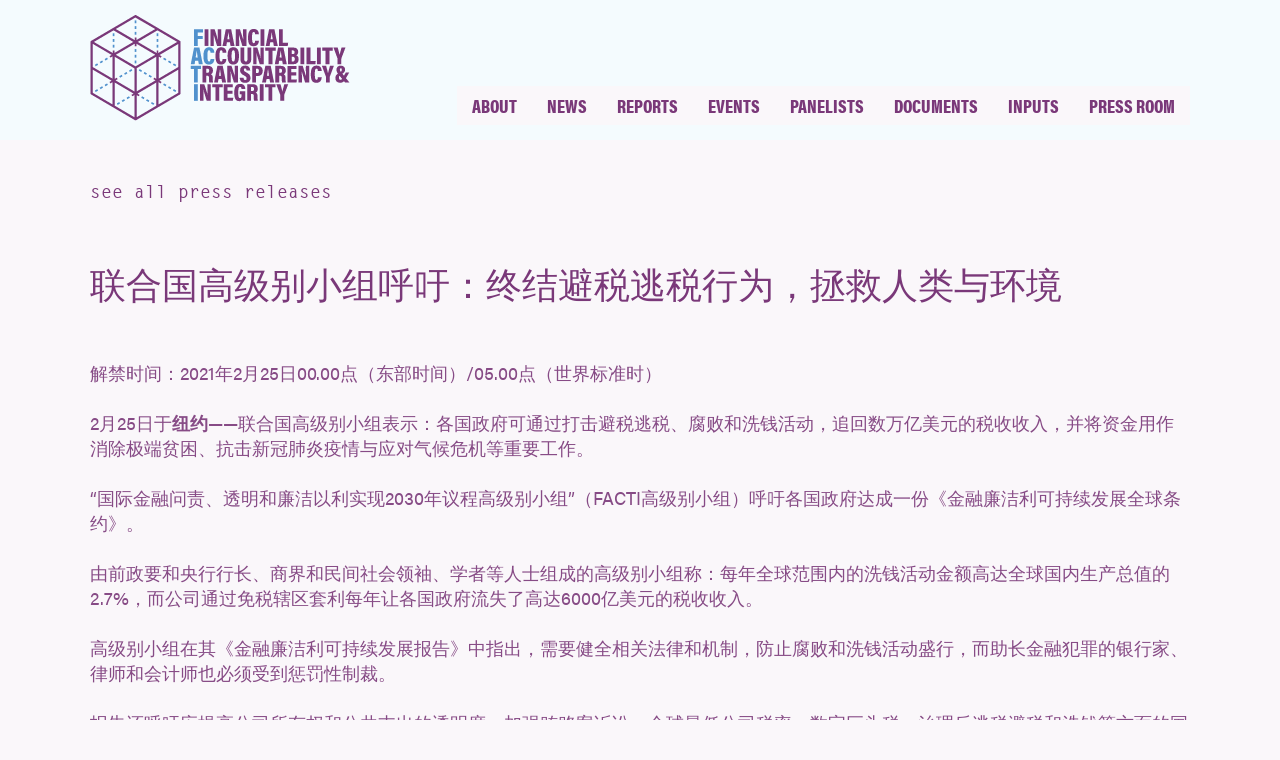

--- FILE ---
content_type: text/html
request_url: http://factipanel.org/press-release/lian-he-guo-gao-ji-bie-xiao-zu-hu-xu-zhong-jie-bi-shui-tao-shui-xing-wei-zheng-jiu-ren-lei-yu-huan-jing.html
body_size: 6562
content:
<!DOCTYPE html><!-- Last Published: Wed Dec 08 2021 17:52:04 GMT+0000 (Coordinated Universal Time) --><html data-wf-domain="www.factipanel.org" data-wf-page="5e5d22a68f8ebe3dc1e8b1f5" data-wf-site="5e0bd9ecab8468134563d61c"><head><meta charset="utf-8"/><title>联合国高级别小组呼吁：终结避税逃税行为，拯救人类与环境</title><meta content="UN FACTI Panel | 联合国高级别小组呼吁：终结避税逃税行为，拯救人类与环境 | Feb 25, 2021" name="description"/><meta content="UN FACTI Panel | 联合国高级别小组呼吁：终结避税逃税行为，拯救人类与环境 | Feb 25, 2021" property="og:title"/><meta content="UN FACTI Panel | 联合国高级别小组呼吁：终结避税逃税行为，拯救人类与环境 | Feb 25, 2021" property="twitter:title"/><meta content="width=device-width, initial-scale=1" name="viewport"/><link href="../css/facti.webflow.ae153b77e.css" rel="stylesheet" type="text/css"/><script src="https://ajax.googleapis.com/ajax/libs/webfont/1.6.26/webfont.js" type="text/javascript"></script><script type="text/javascript">WebFont.load({  google: {    families: ["Montserrat:100,100italic,200,200italic,300,300italic,400,400italic,500,500italic,600,600italic,700,700italic,800,800italic,900,900italic","Varela Round:400"]  }});</script><script src="https://use.typekit.net/ppl0svx.js" type="text/javascript"></script><script type="text/javascript">try{Typekit.load();}catch(e){}</script><!--[if lt IE 9]><script src="https://cdnjs.cloudflare.com/ajax/libs/html5shiv/3.7.3/html5shiv.min.js" type="text/javascript"></script><![endif]--><script type="text/javascript">!function(o,c){var n=c.documentElement,t=" w-mod-";n.className+=t+"js",("ontouchstart"in o||o.DocumentTouch&&c instanceof DocumentTouch)&&(n.className+=t+"touch")}(window,document);</script><link href="../images/FACTI-favicon.png" rel="shortcut icon" type="image/x-icon"/><link href="../images/FACTI-webclip.png" rel="apple-touch-icon"/><script async="" src="https://www.googletagmanager.com/gtag/js?id=G-LL4ZCCYKCB</script><script type="text/javascript">window.dataLayer = window.dataLayer || [];function gtag(){dataLayer.push(arguments);}gtag('js', new Date());gtag('config', 'G-G-LL4ZCCYKCB'anonymize_ip': false});</script><script src="https://www.google.com/recaptcha/api.js" type="text/javascript"></script></head><body class="body press"><div data-collapse="medium" data-animation="default" data-duration="400" data-w-id="18638a64-158e-82a5-ef35-2151b27a4e25" data-easing="ease" data-easing2="ease" role="banner" class="navigation w-nav"><div class="navigation-container"><a href="../old-home.html" data-w-id="3cfe4fe0-0596-60a9-c407-ae2c71895621" class="brand brand-2 w-nav-brand"></a><div class="navigation-right"><div data-w-id="3cfe4fe0-0596-60a9-c407-ae2c71895624" class="menu-next-meeting"><p class="paragraph">Next Event:</p><p href="https://www.factipanel.org/events/facti-panel-informal-meetings-with-private-sector-actors-from-the-caribbean" class="paragraph-4"><a href="../events/facti-panel-informal-meeting-with-tax-authorities-from-africa.html">FACTI Panel Informal Meeting with Tax Authorities from Africa, 3 JUNE</a></p><a href="lian-he-guo-gao-ji-bie-xiao-zu-hu-xu-zhong-jie-bi-shui-tao-shui-xing-wei-zheng-jiu-ren-lei-yu-huan-jing.html#" class="link">3–5 March 2020<br/>Oslo, Norway</a></div><nav role="navigation" class="menu-navigation w-nav-menu"><a href="../about.html" class="navigation-item w-nav-link">About</a><a href="../news.1.html" class="navigation-item w-nav-link">News</a><a href="../reports.html" class="navigation-item w-nav-link">REPORTS</a><a href="../events.1.html" class="navigation-item w-nav-link">EVENTS</a><a href="../panelists.1.html" class="navigation-item w-nav-link">Panelists</a><a href="../documents.1.html" class="navigation-item w-nav-link">Documents</a><a href="../inputs.html" class="navigation-item w-nav-link">Inputs</a><a href="../press-room.html" class="navigation-item w-nav-link">PRESS ROOM</a></nav></div><div class="menu-button-2 w-nav-button"><div class="icon w-icon-nav-menu"></div></div></div></div><div class="content-section"><div class="container"><div class="section"><a href="../press-room.html" class="link-to-page-back">see all press releases</a><div><div class="blog-detail-header-wrap"><h1 class="heading-post">联合国高级别小组呼吁：终结避税逃税行为，拯救人类与环境</h1><div class="rich-text w-richtext"><p>解禁时间：2021年2月25日00.00点（东部时间）/05.00点（世界标准时）</p><p>2月25日于<strong>纽约</strong>——联合国高级别小组表示：各国政府可通过打击避税逃税、腐败和洗钱活动，追回数万亿美元的税收收入，并将资金用作消除极端贫困、抗击新冠肺炎疫情与应对气候危机等重要工作。</p><p>“国际金融问责、透明和廉洁以利实现2030年议程高级别小组”（FACTI高级别小组）呼吁各国政府达成一份《金融廉洁利可持续发展全球条约》。</p><p>由前政要和央行行长、商界和民间社会领袖、学者等人士组成的高级别小组称：每年全球范围内的洗钱活动金额高达全球国内生产总值的2.7%，而公司通过免税辖区套利每年让各国政府流失了高达6000亿美元的税收收入。</p><p>高级别小组在其《金融廉洁利可持续发展报告》中指出，需要健全相关法律和机制，防止腐败和洗钱活动盛行，而助长金融犯罪的银行家、律师和会计师也必须受到惩罚性制裁。</p><p>报告还呼吁应提高公司所有权和公共支出的透明度，加强贿赂案诉讼、全球最低公司税率、数字巨头税、治理反逃税避税和洗钱等方面的国际合作。</p><p>高级别小组联席主席、立陶宛前总统达利娅·格里包斯凯特表示：“金融体系内的腐败和失职是对穷人的掠夺，同时也侵占了全球用于消除贫困、抗疫恢复和应对气变所需的资金。”</p><p>高级别小组联席主席、尼日尔前总理易卜拉欣·阿萨内·马亚基表示：“无论是堵住洗钱、腐败和逃税避税的体系漏洞，还是制止银行家、会计师和律师的不当行为，都是有利于全球经济转型与全民福祉的行动。”</p><p>该报告称，在亿万富翁的财富飙升27.5%而1.31亿人因新冠肺炎疫情而返贫的时代，世界上有十分之一的财富可能藏匿于离岸金融资产中，而各国政府却无法征收合理份额的税收。</p><p>例如，每年若能追回因逃税避税造成的税收损失，则孟加拉国就可多让900万名老年人被纳入该国的社保覆盖，乍得就可多修建38000间教室，而德国则可则多安装8000台风力发电机。</p><p><strong>编者按</strong><br/>英语：Patrick Nicholson（电话：+447568 570569；电邮：<a href="/cdn-cgi/l/email-protection" class="__cf_email__" data-cfemail="5a2a3b2e28333931743433393235362935341a3c3b392e332a3b343f367435283d">[email&#160;protected]</a>）和Blair FitzGibbon（电话：001 202-503-6141；电邮：<a href="/cdn-cgi/l/email-protection" class="__cf_email__" data-cfemail="52303e333b207c343b2628353b30303d3c12343331263b22333c373e7c3d2035">[email&#160;protected]</a>）。</p><p>法语：Elisa Desbordes-Cisse（电话：+33784035716；电邮：<a href="/cdn-cgi/l/email-protection#ed8881849e8cc389889e8f829f89889ec08e849e9e88ad8b8c8e99849d8c838881c3829f8a"><span class="__cf_email__" data-cfemail="66030a0f1507480203150409140203154b050f15150326000705120f160708030a48091401">[email&#160;protected]</span></a>）。</p><p>西班牙语：Marina Franco（电话：+5511 98266 1706；电邮：<a href="/cdn-cgi/l/email-protection" class="__cf_email__" data-cfemail="e78a86958e8986c9819586898488a7818684938e978689828bc9889580">[email&#160;protected]</a>）。</p><p>“国际金融问责、透明和廉洁以利实现2030年议程高级别小组”（FACTI高级别小组）由联合国大会第74届会议主席及经济及社会理事会第75任主席于2020年3月2日召集成立。</p><p>高级别小组的工作职责为审议金融问责、透明度和廉洁状况，提出循证建议，以弥补国际体系中仍然存在的不足，并以此推动《2030年议程》和可持续发展目标的实现。</p><p>高级别小组成员和会员国将于9:00-10:30（美国东部时间）/14:00-15:30（世界标准时）发布报告内容，并在http://webtv.un.org/网站进行流媒体直播。随后将于11:00点（东部时间）/16:00点（世界标准时）举行新闻发布会。如欲参加新闻发布会。</p><p>欢迎访问高级别小组网站并注册获取信息推送： <strong>factipanel.org</strong>。</p><p><strong>敬请关注高级别小组的推特账号：</strong>@FACTIPanel。</p></div><div class="w-dyn-list"><div role="list" class="w-dyn-items"><div role="listitem" class="w-dyn-item"><a href="../documents.1.html" class="document-block w-inline-block"><h3 class="pdf-icon"></h3><h3 class="document-name">FACTI高级别小组报告 执行摘要</h3></a></div></div></div></div></div></div></div></div><div id="footer" class="footer-section"><div class="footer-container"><div class="footer-wrap"><div class="subscribe w-form"><h5 class="footer-heading">Subscribe for updates</h5><div class="html-embed w-embed w-script"><form name="insightly_web_to_contact" action="https://crm.na1.insightly.com/WebToContact/Create" method="post"><input type="hidden" name="formId" value="IAqowJe/gUPmLVTNpRTPug==" />
<input id="insightly_firstName" name="FirstName" type="text" class="subscribe-field w-input" placeholder="First Name"/>
<input id="insightly_lastName" name="LastName" type="text" class="subscribe-field w-input" placeholder="Last Name"/>
<input id="insightly_emailAddress" name="EmailAddress" type="text" class="subscribe-field w-input" placeholder="Email Address"/><br>
<input type="hidden" value="Subscribed" name="FACTI_Updates__c">
<input type="hidden" value="FACTI Panel" name="Relevant_FSD_process__c">
<input type="hidden" value="true" name="Email_Optin__c">
<input type="hidden" value=" " name="FSDO_Alerts__c">
<input type="hidden" value=" " name="FSDO_Newsletter__c">
<input type="hidden" value="FACTI web form" name="Origin__c">
<script data-cfasync="false" src="/cdn-cgi/scripts/5c5dd728/cloudflare-static/email-decode.min.js"></script><script src="https://www.google.com/recaptcha/api.js" async defer></script><div class="g-recaptcha" data-sitekey="6Lc9DdMZAAAAAK52nA5rhmYn5UQVZYilqJrChst2"></div>
<input type="submit" value="Submit" class="submit-button w-button"></form>
<style>
.w-input { /* WebKit browsers */
    color:    #ffffff;
}

</style></div><form id="email-form" name="email-form" data-name="Email Form" action="https://crm.na1.insightly.com/WebToContact/Create" class="form"><input type="text" class="subscribe-field w-input" autofocus="true" maxlength="256" name="First-Name" data-name="First Name" placeholder="First Name" id="First-Name" required=""/><input type="text" class="subscribe-field w-input" autofocus="true" maxlength="256" name="Last-Name" data-name="Last Name" placeholder="Last Name" id="Last-Name" required=""/><input type="email" class="text-field-3 w-input" autofocus="true" maxlength="256" name="email" data-name="Email" placeholder="Email Address" id="email" required=""/><input type="submit" value="Submit" data-wait="Please wait..." class="submit-button w-button"/></form><div class="w-form-done"><div>Thank you! Your submission has been received!</div></div><div class="w-form-fail"><div>Oops! Something went wrong while submitting the form.</div></div></div><div class="footer-contact-us"><div class="footer-link-block"><div class="footer-text">General inquiry:</div><a href="/cdn-cgi/l/email-protection#6f060109002f090e0c1b061f0e010a03001d08501c1a0d050a0c1b52280a010a1d0e034a5d5f06011e1a061d16" class="footer-link"><span class="__cf_email__" data-cfemail="6f060109002f090e0c1b061f0e010a0341001d08">[email&#160;protected]</span></a></div><div class="footer-link-block"><div class="footer-text">YouTube channel:</div><a href="https://www.youtube.com/channel/UCg1mJlt2-_uvD_ixvmcobDw" class="footer-link">FACTI Panel Secretariat<br/></a></div><div class="footer-link-block"><div class="footer-text">Twitter:</div><a href="https://twitter.com/FactiPanel" target="_blank" class="footer-link">@FactiPanel</a></div><div class="footer-text">The FACTI Panel Secretariat was hosted by the Financing for Sustainable Development Office Department of Economic and Social Affairs United Nations</div></div><div id="w-node-e8bdbd85-c0f3-0331-4de0-1c5a6622e36e-51e627e8" class="footer-copyright">United Nations © 2020, New York, NY 10017<br/><br/>Launched by the Presidents of the General Assembly and the Economic and Social Council</div></div></div></div><script data-cfasync="false" src="/cdn-cgi/scripts/5c5dd728/cloudflare-static/email-decode.min.js"></script><script src="https://d3e54v103j8qbb.cloudfront.net/js/jquery-3.5.1.min.dc5e7f18c8.js?site=5e0bd9ecab8468134563d61c" type="text/javascript" integrity="sha256-9/aliU8dGd2tb6OSsuzixeV4y/faTqgFtohetphbbj0=" crossorigin="anonymous"></script><script src="../js/webflow.71ebeabca.js" type="text/javascript"></script><!--[if lte IE 9]><script src="//cdnjs.cloudflare.com/ajax/libs/placeholders/3.0.2/placeholders.min.js"></script><![endif]--><style>
.w-dyn-item.blog-preview-wrap:nth-child(odd){
	flex-direction: row-reverse; 
 }
.rich-text p{
  opacity: 0.9;
}
.cc-blog-detail a, .faq-text a, p > a{
  display: inline-block;
}
p > a{
  color: #5091cd;
}
.detail-header-image, .blog-preview-image {
  object-fit: contain;
  background-repeat: no-repeat;
  background-size: contain;
}
.blog-pic{
  background-size: contain;
}
@media only screen and (max-width : 768px) {
	.w-richtext figure.w-richtext-align-floatright, .w-richtext figure.w-richtext-align-floatleft {
    	float: none;
	}
} 
  
.mixitup-control-active, .w-button:not(.arrow-button):hover{
  border-color: rgba(122,56,121,1) !important;
  border-style: solid  !important;
  border-width: 2px  !important;
}

.w-button:not(.arrow-button) {
    background: none;
    color: #7a3879;
    border-color: rgba(122,56,121,0.12);
  	border-style: solid;
  	border-width: 2px;
  
}
  


</style><script defer src="https://static.cloudflareinsights.com/beacon.min.js/vcd15cbe7772f49c399c6a5babf22c1241717689176015" integrity="sha512-ZpsOmlRQV6y907TI0dKBHq9Md29nnaEIPlkf84rnaERnq6zvWvPUqr2ft8M1aS28oN72PdrCzSjY4U6VaAw1EQ==" data-cf-beacon='{"version":"2024.11.0","token":"37dfe02a26d04fee9e26b05d0c7ffbca","r":1,"server_timing":{"name":{"cfCacheStatus":true,"cfEdge":true,"cfExtPri":true,"cfL4":true,"cfOrigin":true,"cfSpeedBrain":true},"location_startswith":null}}' crossorigin="anonymous"></script>
</body></html>



--- FILE ---
content_type: text/html; charset=utf-8
request_url: https://www.google.com/recaptcha/api2/anchor?ar=1&k=6Lc9DdMZAAAAAK52nA5rhmYn5UQVZYilqJrChst2&co=aHR0cDovL2ZhY3RpcGFuZWwub3JnOjgw&hl=en&v=PoyoqOPhxBO7pBk68S4YbpHZ&size=normal&anchor-ms=20000&execute-ms=30000&cb=a20oda795f3c
body_size: 49636
content:
<!DOCTYPE HTML><html dir="ltr" lang="en"><head><meta http-equiv="Content-Type" content="text/html; charset=UTF-8">
<meta http-equiv="X-UA-Compatible" content="IE=edge">
<title>reCAPTCHA</title>
<style type="text/css">
/* cyrillic-ext */
@font-face {
  font-family: 'Roboto';
  font-style: normal;
  font-weight: 400;
  font-stretch: 100%;
  src: url(//fonts.gstatic.com/s/roboto/v48/KFO7CnqEu92Fr1ME7kSn66aGLdTylUAMa3GUBHMdazTgWw.woff2) format('woff2');
  unicode-range: U+0460-052F, U+1C80-1C8A, U+20B4, U+2DE0-2DFF, U+A640-A69F, U+FE2E-FE2F;
}
/* cyrillic */
@font-face {
  font-family: 'Roboto';
  font-style: normal;
  font-weight: 400;
  font-stretch: 100%;
  src: url(//fonts.gstatic.com/s/roboto/v48/KFO7CnqEu92Fr1ME7kSn66aGLdTylUAMa3iUBHMdazTgWw.woff2) format('woff2');
  unicode-range: U+0301, U+0400-045F, U+0490-0491, U+04B0-04B1, U+2116;
}
/* greek-ext */
@font-face {
  font-family: 'Roboto';
  font-style: normal;
  font-weight: 400;
  font-stretch: 100%;
  src: url(//fonts.gstatic.com/s/roboto/v48/KFO7CnqEu92Fr1ME7kSn66aGLdTylUAMa3CUBHMdazTgWw.woff2) format('woff2');
  unicode-range: U+1F00-1FFF;
}
/* greek */
@font-face {
  font-family: 'Roboto';
  font-style: normal;
  font-weight: 400;
  font-stretch: 100%;
  src: url(//fonts.gstatic.com/s/roboto/v48/KFO7CnqEu92Fr1ME7kSn66aGLdTylUAMa3-UBHMdazTgWw.woff2) format('woff2');
  unicode-range: U+0370-0377, U+037A-037F, U+0384-038A, U+038C, U+038E-03A1, U+03A3-03FF;
}
/* math */
@font-face {
  font-family: 'Roboto';
  font-style: normal;
  font-weight: 400;
  font-stretch: 100%;
  src: url(//fonts.gstatic.com/s/roboto/v48/KFO7CnqEu92Fr1ME7kSn66aGLdTylUAMawCUBHMdazTgWw.woff2) format('woff2');
  unicode-range: U+0302-0303, U+0305, U+0307-0308, U+0310, U+0312, U+0315, U+031A, U+0326-0327, U+032C, U+032F-0330, U+0332-0333, U+0338, U+033A, U+0346, U+034D, U+0391-03A1, U+03A3-03A9, U+03B1-03C9, U+03D1, U+03D5-03D6, U+03F0-03F1, U+03F4-03F5, U+2016-2017, U+2034-2038, U+203C, U+2040, U+2043, U+2047, U+2050, U+2057, U+205F, U+2070-2071, U+2074-208E, U+2090-209C, U+20D0-20DC, U+20E1, U+20E5-20EF, U+2100-2112, U+2114-2115, U+2117-2121, U+2123-214F, U+2190, U+2192, U+2194-21AE, U+21B0-21E5, U+21F1-21F2, U+21F4-2211, U+2213-2214, U+2216-22FF, U+2308-230B, U+2310, U+2319, U+231C-2321, U+2336-237A, U+237C, U+2395, U+239B-23B7, U+23D0, U+23DC-23E1, U+2474-2475, U+25AF, U+25B3, U+25B7, U+25BD, U+25C1, U+25CA, U+25CC, U+25FB, U+266D-266F, U+27C0-27FF, U+2900-2AFF, U+2B0E-2B11, U+2B30-2B4C, U+2BFE, U+3030, U+FF5B, U+FF5D, U+1D400-1D7FF, U+1EE00-1EEFF;
}
/* symbols */
@font-face {
  font-family: 'Roboto';
  font-style: normal;
  font-weight: 400;
  font-stretch: 100%;
  src: url(//fonts.gstatic.com/s/roboto/v48/KFO7CnqEu92Fr1ME7kSn66aGLdTylUAMaxKUBHMdazTgWw.woff2) format('woff2');
  unicode-range: U+0001-000C, U+000E-001F, U+007F-009F, U+20DD-20E0, U+20E2-20E4, U+2150-218F, U+2190, U+2192, U+2194-2199, U+21AF, U+21E6-21F0, U+21F3, U+2218-2219, U+2299, U+22C4-22C6, U+2300-243F, U+2440-244A, U+2460-24FF, U+25A0-27BF, U+2800-28FF, U+2921-2922, U+2981, U+29BF, U+29EB, U+2B00-2BFF, U+4DC0-4DFF, U+FFF9-FFFB, U+10140-1018E, U+10190-1019C, U+101A0, U+101D0-101FD, U+102E0-102FB, U+10E60-10E7E, U+1D2C0-1D2D3, U+1D2E0-1D37F, U+1F000-1F0FF, U+1F100-1F1AD, U+1F1E6-1F1FF, U+1F30D-1F30F, U+1F315, U+1F31C, U+1F31E, U+1F320-1F32C, U+1F336, U+1F378, U+1F37D, U+1F382, U+1F393-1F39F, U+1F3A7-1F3A8, U+1F3AC-1F3AF, U+1F3C2, U+1F3C4-1F3C6, U+1F3CA-1F3CE, U+1F3D4-1F3E0, U+1F3ED, U+1F3F1-1F3F3, U+1F3F5-1F3F7, U+1F408, U+1F415, U+1F41F, U+1F426, U+1F43F, U+1F441-1F442, U+1F444, U+1F446-1F449, U+1F44C-1F44E, U+1F453, U+1F46A, U+1F47D, U+1F4A3, U+1F4B0, U+1F4B3, U+1F4B9, U+1F4BB, U+1F4BF, U+1F4C8-1F4CB, U+1F4D6, U+1F4DA, U+1F4DF, U+1F4E3-1F4E6, U+1F4EA-1F4ED, U+1F4F7, U+1F4F9-1F4FB, U+1F4FD-1F4FE, U+1F503, U+1F507-1F50B, U+1F50D, U+1F512-1F513, U+1F53E-1F54A, U+1F54F-1F5FA, U+1F610, U+1F650-1F67F, U+1F687, U+1F68D, U+1F691, U+1F694, U+1F698, U+1F6AD, U+1F6B2, U+1F6B9-1F6BA, U+1F6BC, U+1F6C6-1F6CF, U+1F6D3-1F6D7, U+1F6E0-1F6EA, U+1F6F0-1F6F3, U+1F6F7-1F6FC, U+1F700-1F7FF, U+1F800-1F80B, U+1F810-1F847, U+1F850-1F859, U+1F860-1F887, U+1F890-1F8AD, U+1F8B0-1F8BB, U+1F8C0-1F8C1, U+1F900-1F90B, U+1F93B, U+1F946, U+1F984, U+1F996, U+1F9E9, U+1FA00-1FA6F, U+1FA70-1FA7C, U+1FA80-1FA89, U+1FA8F-1FAC6, U+1FACE-1FADC, U+1FADF-1FAE9, U+1FAF0-1FAF8, U+1FB00-1FBFF;
}
/* vietnamese */
@font-face {
  font-family: 'Roboto';
  font-style: normal;
  font-weight: 400;
  font-stretch: 100%;
  src: url(//fonts.gstatic.com/s/roboto/v48/KFO7CnqEu92Fr1ME7kSn66aGLdTylUAMa3OUBHMdazTgWw.woff2) format('woff2');
  unicode-range: U+0102-0103, U+0110-0111, U+0128-0129, U+0168-0169, U+01A0-01A1, U+01AF-01B0, U+0300-0301, U+0303-0304, U+0308-0309, U+0323, U+0329, U+1EA0-1EF9, U+20AB;
}
/* latin-ext */
@font-face {
  font-family: 'Roboto';
  font-style: normal;
  font-weight: 400;
  font-stretch: 100%;
  src: url(//fonts.gstatic.com/s/roboto/v48/KFO7CnqEu92Fr1ME7kSn66aGLdTylUAMa3KUBHMdazTgWw.woff2) format('woff2');
  unicode-range: U+0100-02BA, U+02BD-02C5, U+02C7-02CC, U+02CE-02D7, U+02DD-02FF, U+0304, U+0308, U+0329, U+1D00-1DBF, U+1E00-1E9F, U+1EF2-1EFF, U+2020, U+20A0-20AB, U+20AD-20C0, U+2113, U+2C60-2C7F, U+A720-A7FF;
}
/* latin */
@font-face {
  font-family: 'Roboto';
  font-style: normal;
  font-weight: 400;
  font-stretch: 100%;
  src: url(//fonts.gstatic.com/s/roboto/v48/KFO7CnqEu92Fr1ME7kSn66aGLdTylUAMa3yUBHMdazQ.woff2) format('woff2');
  unicode-range: U+0000-00FF, U+0131, U+0152-0153, U+02BB-02BC, U+02C6, U+02DA, U+02DC, U+0304, U+0308, U+0329, U+2000-206F, U+20AC, U+2122, U+2191, U+2193, U+2212, U+2215, U+FEFF, U+FFFD;
}
/* cyrillic-ext */
@font-face {
  font-family: 'Roboto';
  font-style: normal;
  font-weight: 500;
  font-stretch: 100%;
  src: url(//fonts.gstatic.com/s/roboto/v48/KFO7CnqEu92Fr1ME7kSn66aGLdTylUAMa3GUBHMdazTgWw.woff2) format('woff2');
  unicode-range: U+0460-052F, U+1C80-1C8A, U+20B4, U+2DE0-2DFF, U+A640-A69F, U+FE2E-FE2F;
}
/* cyrillic */
@font-face {
  font-family: 'Roboto';
  font-style: normal;
  font-weight: 500;
  font-stretch: 100%;
  src: url(//fonts.gstatic.com/s/roboto/v48/KFO7CnqEu92Fr1ME7kSn66aGLdTylUAMa3iUBHMdazTgWw.woff2) format('woff2');
  unicode-range: U+0301, U+0400-045F, U+0490-0491, U+04B0-04B1, U+2116;
}
/* greek-ext */
@font-face {
  font-family: 'Roboto';
  font-style: normal;
  font-weight: 500;
  font-stretch: 100%;
  src: url(//fonts.gstatic.com/s/roboto/v48/KFO7CnqEu92Fr1ME7kSn66aGLdTylUAMa3CUBHMdazTgWw.woff2) format('woff2');
  unicode-range: U+1F00-1FFF;
}
/* greek */
@font-face {
  font-family: 'Roboto';
  font-style: normal;
  font-weight: 500;
  font-stretch: 100%;
  src: url(//fonts.gstatic.com/s/roboto/v48/KFO7CnqEu92Fr1ME7kSn66aGLdTylUAMa3-UBHMdazTgWw.woff2) format('woff2');
  unicode-range: U+0370-0377, U+037A-037F, U+0384-038A, U+038C, U+038E-03A1, U+03A3-03FF;
}
/* math */
@font-face {
  font-family: 'Roboto';
  font-style: normal;
  font-weight: 500;
  font-stretch: 100%;
  src: url(//fonts.gstatic.com/s/roboto/v48/KFO7CnqEu92Fr1ME7kSn66aGLdTylUAMawCUBHMdazTgWw.woff2) format('woff2');
  unicode-range: U+0302-0303, U+0305, U+0307-0308, U+0310, U+0312, U+0315, U+031A, U+0326-0327, U+032C, U+032F-0330, U+0332-0333, U+0338, U+033A, U+0346, U+034D, U+0391-03A1, U+03A3-03A9, U+03B1-03C9, U+03D1, U+03D5-03D6, U+03F0-03F1, U+03F4-03F5, U+2016-2017, U+2034-2038, U+203C, U+2040, U+2043, U+2047, U+2050, U+2057, U+205F, U+2070-2071, U+2074-208E, U+2090-209C, U+20D0-20DC, U+20E1, U+20E5-20EF, U+2100-2112, U+2114-2115, U+2117-2121, U+2123-214F, U+2190, U+2192, U+2194-21AE, U+21B0-21E5, U+21F1-21F2, U+21F4-2211, U+2213-2214, U+2216-22FF, U+2308-230B, U+2310, U+2319, U+231C-2321, U+2336-237A, U+237C, U+2395, U+239B-23B7, U+23D0, U+23DC-23E1, U+2474-2475, U+25AF, U+25B3, U+25B7, U+25BD, U+25C1, U+25CA, U+25CC, U+25FB, U+266D-266F, U+27C0-27FF, U+2900-2AFF, U+2B0E-2B11, U+2B30-2B4C, U+2BFE, U+3030, U+FF5B, U+FF5D, U+1D400-1D7FF, U+1EE00-1EEFF;
}
/* symbols */
@font-face {
  font-family: 'Roboto';
  font-style: normal;
  font-weight: 500;
  font-stretch: 100%;
  src: url(//fonts.gstatic.com/s/roboto/v48/KFO7CnqEu92Fr1ME7kSn66aGLdTylUAMaxKUBHMdazTgWw.woff2) format('woff2');
  unicode-range: U+0001-000C, U+000E-001F, U+007F-009F, U+20DD-20E0, U+20E2-20E4, U+2150-218F, U+2190, U+2192, U+2194-2199, U+21AF, U+21E6-21F0, U+21F3, U+2218-2219, U+2299, U+22C4-22C6, U+2300-243F, U+2440-244A, U+2460-24FF, U+25A0-27BF, U+2800-28FF, U+2921-2922, U+2981, U+29BF, U+29EB, U+2B00-2BFF, U+4DC0-4DFF, U+FFF9-FFFB, U+10140-1018E, U+10190-1019C, U+101A0, U+101D0-101FD, U+102E0-102FB, U+10E60-10E7E, U+1D2C0-1D2D3, U+1D2E0-1D37F, U+1F000-1F0FF, U+1F100-1F1AD, U+1F1E6-1F1FF, U+1F30D-1F30F, U+1F315, U+1F31C, U+1F31E, U+1F320-1F32C, U+1F336, U+1F378, U+1F37D, U+1F382, U+1F393-1F39F, U+1F3A7-1F3A8, U+1F3AC-1F3AF, U+1F3C2, U+1F3C4-1F3C6, U+1F3CA-1F3CE, U+1F3D4-1F3E0, U+1F3ED, U+1F3F1-1F3F3, U+1F3F5-1F3F7, U+1F408, U+1F415, U+1F41F, U+1F426, U+1F43F, U+1F441-1F442, U+1F444, U+1F446-1F449, U+1F44C-1F44E, U+1F453, U+1F46A, U+1F47D, U+1F4A3, U+1F4B0, U+1F4B3, U+1F4B9, U+1F4BB, U+1F4BF, U+1F4C8-1F4CB, U+1F4D6, U+1F4DA, U+1F4DF, U+1F4E3-1F4E6, U+1F4EA-1F4ED, U+1F4F7, U+1F4F9-1F4FB, U+1F4FD-1F4FE, U+1F503, U+1F507-1F50B, U+1F50D, U+1F512-1F513, U+1F53E-1F54A, U+1F54F-1F5FA, U+1F610, U+1F650-1F67F, U+1F687, U+1F68D, U+1F691, U+1F694, U+1F698, U+1F6AD, U+1F6B2, U+1F6B9-1F6BA, U+1F6BC, U+1F6C6-1F6CF, U+1F6D3-1F6D7, U+1F6E0-1F6EA, U+1F6F0-1F6F3, U+1F6F7-1F6FC, U+1F700-1F7FF, U+1F800-1F80B, U+1F810-1F847, U+1F850-1F859, U+1F860-1F887, U+1F890-1F8AD, U+1F8B0-1F8BB, U+1F8C0-1F8C1, U+1F900-1F90B, U+1F93B, U+1F946, U+1F984, U+1F996, U+1F9E9, U+1FA00-1FA6F, U+1FA70-1FA7C, U+1FA80-1FA89, U+1FA8F-1FAC6, U+1FACE-1FADC, U+1FADF-1FAE9, U+1FAF0-1FAF8, U+1FB00-1FBFF;
}
/* vietnamese */
@font-face {
  font-family: 'Roboto';
  font-style: normal;
  font-weight: 500;
  font-stretch: 100%;
  src: url(//fonts.gstatic.com/s/roboto/v48/KFO7CnqEu92Fr1ME7kSn66aGLdTylUAMa3OUBHMdazTgWw.woff2) format('woff2');
  unicode-range: U+0102-0103, U+0110-0111, U+0128-0129, U+0168-0169, U+01A0-01A1, U+01AF-01B0, U+0300-0301, U+0303-0304, U+0308-0309, U+0323, U+0329, U+1EA0-1EF9, U+20AB;
}
/* latin-ext */
@font-face {
  font-family: 'Roboto';
  font-style: normal;
  font-weight: 500;
  font-stretch: 100%;
  src: url(//fonts.gstatic.com/s/roboto/v48/KFO7CnqEu92Fr1ME7kSn66aGLdTylUAMa3KUBHMdazTgWw.woff2) format('woff2');
  unicode-range: U+0100-02BA, U+02BD-02C5, U+02C7-02CC, U+02CE-02D7, U+02DD-02FF, U+0304, U+0308, U+0329, U+1D00-1DBF, U+1E00-1E9F, U+1EF2-1EFF, U+2020, U+20A0-20AB, U+20AD-20C0, U+2113, U+2C60-2C7F, U+A720-A7FF;
}
/* latin */
@font-face {
  font-family: 'Roboto';
  font-style: normal;
  font-weight: 500;
  font-stretch: 100%;
  src: url(//fonts.gstatic.com/s/roboto/v48/KFO7CnqEu92Fr1ME7kSn66aGLdTylUAMa3yUBHMdazQ.woff2) format('woff2');
  unicode-range: U+0000-00FF, U+0131, U+0152-0153, U+02BB-02BC, U+02C6, U+02DA, U+02DC, U+0304, U+0308, U+0329, U+2000-206F, U+20AC, U+2122, U+2191, U+2193, U+2212, U+2215, U+FEFF, U+FFFD;
}
/* cyrillic-ext */
@font-face {
  font-family: 'Roboto';
  font-style: normal;
  font-weight: 900;
  font-stretch: 100%;
  src: url(//fonts.gstatic.com/s/roboto/v48/KFO7CnqEu92Fr1ME7kSn66aGLdTylUAMa3GUBHMdazTgWw.woff2) format('woff2');
  unicode-range: U+0460-052F, U+1C80-1C8A, U+20B4, U+2DE0-2DFF, U+A640-A69F, U+FE2E-FE2F;
}
/* cyrillic */
@font-face {
  font-family: 'Roboto';
  font-style: normal;
  font-weight: 900;
  font-stretch: 100%;
  src: url(//fonts.gstatic.com/s/roboto/v48/KFO7CnqEu92Fr1ME7kSn66aGLdTylUAMa3iUBHMdazTgWw.woff2) format('woff2');
  unicode-range: U+0301, U+0400-045F, U+0490-0491, U+04B0-04B1, U+2116;
}
/* greek-ext */
@font-face {
  font-family: 'Roboto';
  font-style: normal;
  font-weight: 900;
  font-stretch: 100%;
  src: url(//fonts.gstatic.com/s/roboto/v48/KFO7CnqEu92Fr1ME7kSn66aGLdTylUAMa3CUBHMdazTgWw.woff2) format('woff2');
  unicode-range: U+1F00-1FFF;
}
/* greek */
@font-face {
  font-family: 'Roboto';
  font-style: normal;
  font-weight: 900;
  font-stretch: 100%;
  src: url(//fonts.gstatic.com/s/roboto/v48/KFO7CnqEu92Fr1ME7kSn66aGLdTylUAMa3-UBHMdazTgWw.woff2) format('woff2');
  unicode-range: U+0370-0377, U+037A-037F, U+0384-038A, U+038C, U+038E-03A1, U+03A3-03FF;
}
/* math */
@font-face {
  font-family: 'Roboto';
  font-style: normal;
  font-weight: 900;
  font-stretch: 100%;
  src: url(//fonts.gstatic.com/s/roboto/v48/KFO7CnqEu92Fr1ME7kSn66aGLdTylUAMawCUBHMdazTgWw.woff2) format('woff2');
  unicode-range: U+0302-0303, U+0305, U+0307-0308, U+0310, U+0312, U+0315, U+031A, U+0326-0327, U+032C, U+032F-0330, U+0332-0333, U+0338, U+033A, U+0346, U+034D, U+0391-03A1, U+03A3-03A9, U+03B1-03C9, U+03D1, U+03D5-03D6, U+03F0-03F1, U+03F4-03F5, U+2016-2017, U+2034-2038, U+203C, U+2040, U+2043, U+2047, U+2050, U+2057, U+205F, U+2070-2071, U+2074-208E, U+2090-209C, U+20D0-20DC, U+20E1, U+20E5-20EF, U+2100-2112, U+2114-2115, U+2117-2121, U+2123-214F, U+2190, U+2192, U+2194-21AE, U+21B0-21E5, U+21F1-21F2, U+21F4-2211, U+2213-2214, U+2216-22FF, U+2308-230B, U+2310, U+2319, U+231C-2321, U+2336-237A, U+237C, U+2395, U+239B-23B7, U+23D0, U+23DC-23E1, U+2474-2475, U+25AF, U+25B3, U+25B7, U+25BD, U+25C1, U+25CA, U+25CC, U+25FB, U+266D-266F, U+27C0-27FF, U+2900-2AFF, U+2B0E-2B11, U+2B30-2B4C, U+2BFE, U+3030, U+FF5B, U+FF5D, U+1D400-1D7FF, U+1EE00-1EEFF;
}
/* symbols */
@font-face {
  font-family: 'Roboto';
  font-style: normal;
  font-weight: 900;
  font-stretch: 100%;
  src: url(//fonts.gstatic.com/s/roboto/v48/KFO7CnqEu92Fr1ME7kSn66aGLdTylUAMaxKUBHMdazTgWw.woff2) format('woff2');
  unicode-range: U+0001-000C, U+000E-001F, U+007F-009F, U+20DD-20E0, U+20E2-20E4, U+2150-218F, U+2190, U+2192, U+2194-2199, U+21AF, U+21E6-21F0, U+21F3, U+2218-2219, U+2299, U+22C4-22C6, U+2300-243F, U+2440-244A, U+2460-24FF, U+25A0-27BF, U+2800-28FF, U+2921-2922, U+2981, U+29BF, U+29EB, U+2B00-2BFF, U+4DC0-4DFF, U+FFF9-FFFB, U+10140-1018E, U+10190-1019C, U+101A0, U+101D0-101FD, U+102E0-102FB, U+10E60-10E7E, U+1D2C0-1D2D3, U+1D2E0-1D37F, U+1F000-1F0FF, U+1F100-1F1AD, U+1F1E6-1F1FF, U+1F30D-1F30F, U+1F315, U+1F31C, U+1F31E, U+1F320-1F32C, U+1F336, U+1F378, U+1F37D, U+1F382, U+1F393-1F39F, U+1F3A7-1F3A8, U+1F3AC-1F3AF, U+1F3C2, U+1F3C4-1F3C6, U+1F3CA-1F3CE, U+1F3D4-1F3E0, U+1F3ED, U+1F3F1-1F3F3, U+1F3F5-1F3F7, U+1F408, U+1F415, U+1F41F, U+1F426, U+1F43F, U+1F441-1F442, U+1F444, U+1F446-1F449, U+1F44C-1F44E, U+1F453, U+1F46A, U+1F47D, U+1F4A3, U+1F4B0, U+1F4B3, U+1F4B9, U+1F4BB, U+1F4BF, U+1F4C8-1F4CB, U+1F4D6, U+1F4DA, U+1F4DF, U+1F4E3-1F4E6, U+1F4EA-1F4ED, U+1F4F7, U+1F4F9-1F4FB, U+1F4FD-1F4FE, U+1F503, U+1F507-1F50B, U+1F50D, U+1F512-1F513, U+1F53E-1F54A, U+1F54F-1F5FA, U+1F610, U+1F650-1F67F, U+1F687, U+1F68D, U+1F691, U+1F694, U+1F698, U+1F6AD, U+1F6B2, U+1F6B9-1F6BA, U+1F6BC, U+1F6C6-1F6CF, U+1F6D3-1F6D7, U+1F6E0-1F6EA, U+1F6F0-1F6F3, U+1F6F7-1F6FC, U+1F700-1F7FF, U+1F800-1F80B, U+1F810-1F847, U+1F850-1F859, U+1F860-1F887, U+1F890-1F8AD, U+1F8B0-1F8BB, U+1F8C0-1F8C1, U+1F900-1F90B, U+1F93B, U+1F946, U+1F984, U+1F996, U+1F9E9, U+1FA00-1FA6F, U+1FA70-1FA7C, U+1FA80-1FA89, U+1FA8F-1FAC6, U+1FACE-1FADC, U+1FADF-1FAE9, U+1FAF0-1FAF8, U+1FB00-1FBFF;
}
/* vietnamese */
@font-face {
  font-family: 'Roboto';
  font-style: normal;
  font-weight: 900;
  font-stretch: 100%;
  src: url(//fonts.gstatic.com/s/roboto/v48/KFO7CnqEu92Fr1ME7kSn66aGLdTylUAMa3OUBHMdazTgWw.woff2) format('woff2');
  unicode-range: U+0102-0103, U+0110-0111, U+0128-0129, U+0168-0169, U+01A0-01A1, U+01AF-01B0, U+0300-0301, U+0303-0304, U+0308-0309, U+0323, U+0329, U+1EA0-1EF9, U+20AB;
}
/* latin-ext */
@font-face {
  font-family: 'Roboto';
  font-style: normal;
  font-weight: 900;
  font-stretch: 100%;
  src: url(//fonts.gstatic.com/s/roboto/v48/KFO7CnqEu92Fr1ME7kSn66aGLdTylUAMa3KUBHMdazTgWw.woff2) format('woff2');
  unicode-range: U+0100-02BA, U+02BD-02C5, U+02C7-02CC, U+02CE-02D7, U+02DD-02FF, U+0304, U+0308, U+0329, U+1D00-1DBF, U+1E00-1E9F, U+1EF2-1EFF, U+2020, U+20A0-20AB, U+20AD-20C0, U+2113, U+2C60-2C7F, U+A720-A7FF;
}
/* latin */
@font-face {
  font-family: 'Roboto';
  font-style: normal;
  font-weight: 900;
  font-stretch: 100%;
  src: url(//fonts.gstatic.com/s/roboto/v48/KFO7CnqEu92Fr1ME7kSn66aGLdTylUAMa3yUBHMdazQ.woff2) format('woff2');
  unicode-range: U+0000-00FF, U+0131, U+0152-0153, U+02BB-02BC, U+02C6, U+02DA, U+02DC, U+0304, U+0308, U+0329, U+2000-206F, U+20AC, U+2122, U+2191, U+2193, U+2212, U+2215, U+FEFF, U+FFFD;
}

</style>
<link rel="stylesheet" type="text/css" href="https://www.gstatic.com/recaptcha/releases/PoyoqOPhxBO7pBk68S4YbpHZ/styles__ltr.css">
<script nonce="COeIQRs92wuGsh5EZbrYnA" type="text/javascript">window['__recaptcha_api'] = 'https://www.google.com/recaptcha/api2/';</script>
<script type="text/javascript" src="https://www.gstatic.com/recaptcha/releases/PoyoqOPhxBO7pBk68S4YbpHZ/recaptcha__en.js" nonce="COeIQRs92wuGsh5EZbrYnA">
      
    </script></head>
<body><div id="rc-anchor-alert" class="rc-anchor-alert"></div>
<input type="hidden" id="recaptcha-token" value="[base64]">
<script type="text/javascript" nonce="COeIQRs92wuGsh5EZbrYnA">
      recaptcha.anchor.Main.init("[\x22ainput\x22,[\x22bgdata\x22,\x22\x22,\[base64]/[base64]/UltIKytdPWE6KGE8MjA0OD9SW0grK109YT4+NnwxOTI6KChhJjY0NTEyKT09NTUyOTYmJnErMTxoLmxlbmd0aCYmKGguY2hhckNvZGVBdChxKzEpJjY0NTEyKT09NTYzMjA/[base64]/MjU1OlI/[base64]/[base64]/[base64]/[base64]/[base64]/[base64]/[base64]/[base64]/[base64]/[base64]\x22,\[base64]\\u003d\x22,\x22RsKDfUbCiipawoIfw5zCh2QMdCRHw7fCg2AswoFfA8OPAcO0BSg/ISBqwpnCnWB3wpDCq1fCu03DgcK2XUbCgE9WIMO1w7F+w6woHsOxGlsYRsOXbcKYw6xvw70vNjdxa8O1w4bCncOxL8KSAi/CqsKEC8KMwp3Dl8Olw4YYw6TDvMO2wqpqDCoxwrjDjMOnTX/DtcO8TcOgwr80UMOOeVNZbAzDm8K7cMK0wqfCkMOqYG/CgRvDv2nCpw9yX8OAMsOBwozDj8OMwpVewqp/ZnhuDMO+wo0RHcOhSwPCtcKUbkLDqDcHVGpeNVzChsKOwpQvOibCicKCWETDjg/CksKkw4N1FcOBwq7Ck8KzVMONFXvDmcKMwpM5woPCicKdw5vDkELCkl8Dw5kFwqQXw5XCi8KlwofDocOJRMKPLsO8w4p0wqTDvsKVwpVOw6zCgg9eMsKiL8OaZW/Ct8KmH3bCrsO0w4cbw6hnw4MGN8OTZMKvw4kKw5vCvkvDisKnwq/CssO1Gw0Kw5IAYcKrasKffcKEdMOqVzfCtxM8wrPDjMOJwpDCjlZob8KDTUgRWMOVw65AwqZmO2DDrxRTw69lw5PCmsK2w40WA8OGwqHCl8O/F3HCocKvw6ICw5xew6U0IMKkw79tw4N/OynDux7Cj8KVw6Utw6ASw53Cj8KbH8KbXw/DgsOCFsOQM3rCmsKEJBDDtlt0fRPDghHDu1kPQcOFGcKdwqPDssK0XcK0wro7w40qUmEZwoshw5DCssORYsKLw6oCwrY9GMKnwqXCjcOKwqcSHcKyw55mwp3CgGjCtsO5w4jCscK/[base64]/DkFTDpsKJS8Oyw7YmdsOce8O5w7x8w7MkwovCjsK/[base64]/worCpBnCtwwOw7JnHg8uw43DhWtfcF3CmSxjw5HCqzTCg0MiwqtDPMOsw6rDmjfDjMKWw6cmwpTClmNhwrZlYcOkcMKtTsKtSXDDjS50JVYUO8OeLgY6w6/[base64]/DrMOyRMKAAMO2w6zCuCoYw6rDrcKUAMKIJxzDtEU3wpzCpsKUwqvDk8KPw49BLcOdw4YlIMKVP2U3wrzDgSU0cl8ZZgDDmnPDoyhcSA/ChsOSw4FEW8KZAjpqw6FkRsOQw7Jcw77CvTcXJcOBwq9PZMKNwow9aUhVw6QSwqk0wrjDqcKWwpLCkS56w7spw6bDrS8ST8O1wqx/bMKFbVXCngvCtWwuUcKpeFHChSdrBcOoDMK5w6HDsTLDql8Mwr4WwrF5w7JMw7nDt8Ovw4fDucKGYxXDsz8yUUh1ERAtw4tFw4MBwpxYw7NQOwTDvDDDm8Kwwok3wrplw4XCswAbwozChT/Di8KYw6rCvVHDgTXCrMOHBxVENsOFw7ZEwqzDv8OYwr82w7xew4A0F8OvwqjCqMK+TGnDk8OywpETwpnCijABw6fDssK5LEMmUBDCtx1gYMObTmHDm8KTwoTCuC/CmMOaw6zCnMKpw5g8XcKVT8KyGsOaw6DDlFJ3w556wrTCryMbEMKBT8KrQjfConFEI8KHwoLDhsOzDA9eJE/[base64]/DpFPCkMOiw5TDq8KlwrscPxTCpDIlNhDCv8ORGE3CoHrCqsO3wojCllATeRJow4jDklfCsz5yHndVw4vDtjpBWRJ0PsK7QMO1BhvDoMKMbsO1w48MQlJOwp/CicOxO8KzLDQpMcOrw5TCvz3CkW0XwoHDtcOYwqPCrMONw7vCnsKMwosbw7XCqMKwGMKkwqTCnQdSwrkNa1jCmsOMw63DqcKMKsOQQ3vDn8OCfTDDlH3DvsK8w447K8Kew63DoXjCssKtUC1RPsKVa8Oawo3Du8KJwqo+wozDllYFw5zDpsKHw5pUNcOjd8KLQH/CucOkXcKUwo8KE0EPfMKjw7duwodWLcK3BcKgw6TCvQrCosKtC8OgZ33Ds8OQUcK/LMOjw7xawpbCqMOyeQ8ATcOIbRULw6A9w4F/[base64]/CoW1fSsKyMFgIwpdow7kwwqbCng4HccK/w4FMw7fDu8OUw5nCsQ8TFWjDqcKVw5x9w6/CiAdfdMOGB8Krw4VVw5YsQVHCusO+wrTDpmMZwpvDgh8sw5XDnRAEwozDpRoIwrU8aRfCkV3CmMKGwqrDmcOHwod1w7zDmsOcVVnCpsKSL8KHw4ljwo8rwp7CmTk1w6M3woLDsD8Rw5jDn8O0w6BrbiPDkFBWw5LChl/DtSfCucONOMK3SMKLwqnCkMKFwo/Cm8KkI8OOwpnDq8Ovw6pqw75AewI+f1A3QMOCZyfDpMKpIsKnw5JjBAxzwpVbCsO1AsKcZMOqw50pwr13MMOAwppJF8Kew5UIw7tLYcO0QcOoPMKzTkh+w6TDtHrDosKIwrHCm8KCUMKORkM6OXk7RXFXw7E/HXDDj8OxwqYSIBtbw7UsOE7DscOmw4XCnUXDicO4WsOQIcKHwq8+cMOEEAkRcHUFVTTDgyTDnMKycMKFw4zCqsKAc1DCusK8Zy/DvsKODQYnDsKUJMO/w6fDmSDDgsO0w4HDh8OjwpnDg2lZexcuwqcDVgrDssKnw440w6klw6QawrLDj8KTJDg6w6dzw7fCsl/DjsOBYcOPDsKnwoLDgcKiMG47wpJMYVp/X8KCw6HCiFXDssOLw719dcKnCTUBw7rDgFnDqj/CoF/CncOcwrcyTsOkwr7DqcOtUcKdw7pBw6DCgTPDmsOmVcOrw4kqwqAZU0MDw4HDlcOcFxMcwpJqwpbCl0BlwqkUOD1tw5V/w6LCksO+B2wjZ1TDt8ObwrtWXMK1wq/DmMO1A8K7Q8OBEsOrHTXCmMOowpfDmsOsGjEJY3TClUZiwqvCniTCsMO1FsOlA8KyXHl8HMKUwpfDjcOhw5dcF8OaXMOIJsK6FMKKw69zw7kTwq7Cg0wLw5/Ckzpxw67CigtpwrTDqWYiKUhqaMOrw4w1EMOXIcK2OcKAJsOfSnJ2wrxqEjPDgMOmwqrDhFHCuU0jwqZRK8OZFsKVwqzDk2p/W8O0w6LDoidww7nCtMO3wrRIw43CiMOPKjnCvMOza0Ukw7rCr8KRw7UVwrUkwo7Duy54w57DrlUjwr/Cn8OxHMOCwqIRWsKtwr8Ew7Auw5/Dk8O9w4wxfMOmw6LCvMK6w590wqfCm8OIw6rDrF3CkBYmExrDpUZlWzB/OsOnZMOOw5AZwplgw7LDhAgiw4Eawo/CgCrCssKJwp7DmcOLEMKtw4hYwq9EExVjA8ORw7Aewo7DgcKGwrfCsFrDm8OVOgYOacKLCAEYBgojCizDkhxOw57CrXI1D8KSDMKIw7DCm1fDoUkGw5JoE8OLDHF4wrxBQAXDnMK5wpNxwoQHJn/DpVpVd8Kzw70/BMOZFBHCgcO5w57Ctz3CgsO/wrFqw5VWfMOMbcKpw6rDu8KFZQHCscOdw47Cj8KQCyjCtwjCpyVAwo44wq/[base64]/[base64]/Dt2TCncOUwrUnwrPCgXvDlMOKUB5BP1fDocO6cRIRw7XDhzXCncOMw51cM0QQwqk3MMKSZMOZw4Uzwq9gN8Kmw4vCvsOmFcKWwoNyFQbDg29fN8K6YVvClnoiwpLCpnERw6ZZOMOKbB3DunnDmsKBXy/CiHwNw69vfcOiIsKYdmgGTXfCt3DCvMK2TH7DmHXDpWYGCsKFw5JYw6PCsMKIHzBoWGQ9MsOIw6vDnsKVwrTDq15iw5BjTULCjsOqKUDDhMOjwoMcKcK+wpLCqx88c8O3AknDkADCnMOcdhBUw49MaUfDmVMCwqXClSbCjB1dwoV7wqvDpmksVMO/Y8KBw5Z0wp5Hw5A5wpvDlMOVwq7CnRnDnsOUbljCrsO/[base64]/wrPDlGvCmkbDisK8cUfDt8OCXALDt8OhwqDCsD/CmcKBAxPCnMK+ScKhwqfCqSbDowB8w5UNKmHChMOOHMKubMOqUMO/[base64]/DksK8f0Axw6w0wp/Dm8Olw50jRzUXH8KVLVPCn8O/T2rDksKfdsKVUUvDvTEQTMKMw6/DhCDDu8OmWmcbwqYhwokCwqFuDUBMwrBzw4DCl2BbA8O8YcKUwoMaVkY6XnnCgB0EwpnDuH7Di8K5aFrCsMKOLsO5wo7DpsOgGMOyCcOmMUTCt8OTGAdCw7YDUsKLDMOuwqLDuh0KE3TDtRIdw6NZwr8gbisbGMKUecKrwogkwr4rw7F0S8KWw7JBwoxrTMK/VMKTwrIDw4vCucOyGxBPPRvCjMOfwpzDpMODw6TDt8KZwrAwO1jDpMK1VsOsw67Csw1UfMKtw7pJI37ClcO7wp3DgDjDkcKKNzfDuR/CqC5HQ8OSCizDosOCwrUjw7vDlQYQEGsgNcOowp9UfcKpw6oSeAHCvcKxXFvDjMOIw6Zvw4/Dk8KNw6tTewZ3w6zCsBcPw5Rkfxo3w47DnsKIw4DDt8KPwoE2wobCoDBFw6HCksKUEMOzw7tgZ8KbIR/CvV3CgMKzw7/DvkFAYcO9w5YJFns3f23ChcOfQ2vDuMKiwolPw6NLcm/DqyEkwrrDvcKuw6zDrMK8w4V1B0hZCh4WWz3DpcOwAnwjwo7Cmg3DmlIiwqlNwp0cwpLCo8KvwqQDwqjCgcKDwq3CvQvDhWXCtwYQwos9H0vCgMKTw7vCpMKbwpvCjsOFeMKzLcKAw7bCpkrCssKWwoFCwobCumUXw7/DgcK8AR4+wrvCgyjCrFzCvMKiw6XDuGsSwqFIw6bCsMOXOsKfM8ObfF1KJSQCV8KbwpMVw7sEfkYJa8ONIVEMOTnDgSZzS8OGdxY8KMKzL2nCtS7Cg2IVw5hkwoXCq8OiwqpPwoXDs2Axdxc6wpnDvcOjwrHCg1/DmHzDlMOiwpIYw73CtDRbwr3CmwDDr8K8w4fDk10Zwqsrw6FJwrjDnFvCqknDkUTDosKXAD3DksKMwovDnHAvwq8OIMKIwpNXOMKXW8OWw4HCo8OtLA3DhcKfw51Uw79jw57CqTdnfGfDm8O3w5nCt05jZsOMwq3Cr8OGbmrDmsK0wqJWa8Kqw7kONMKxwos/O8KoC0PCuMKuPcKZa0/Dqm9Nwo0QaHnCtcKHwrPDjsOSw5DDicKxeWoTwr3DlsOzwr9qVT7DvsOWZGrDpcO7FlfChsKMwoc6YsKcMsKvwpd4GizDmMKVwrDDoQvChMOFwovClXHDusKYwpohSHl0IlYOwovDt8OpQxDDkRQ7esO/w7Mgw58sw7pBK0LCtcOxJX7CnMKOasOtw4bCtxlmw6bCuFtPw6VKwp3DmVLDmMO1wotZDsK1woHDtcO1w4/[base64]/ChsOSSGzDqSnDpMKXwpDCtgRlw7fDr8K6EMKPZMOQwq3Dp0tMwpTCuivCq8OIwoDDiMKcV8OgPAh2w5XCoEoLwp89wq0VaUp5L3XDgsOWw7cSFhwIwrzCrh/CiSXCiwZlFVdZbgYlw5J7w4/[base64]/w54Gwq01woHChsKhwrkUwrhfw7XCh8KzLsK5R8K7RRjDh8Kdw6IBJF/CiMO0NS7DkgLCszHDujZTKm7CiAvDh3JyKlVXdMO9asOjw6IoIi/Chy9aLcKgbWUHw74ewrXDh8K2FcOjwqrDt8OewqAgw7Z5ZsODJWDCrsOEC8Oyw7LDuTvCs8K/woUEDMOXLhTDlsKyAm46TsO1w6jCmV/DocOWGhg5wp7Dp27CkMOrwqPDpMOVZAjDj8Klwr3Co3LDpHkCw6LDgcK2wqUmwo4pwrzCu8KTwp3Ds0XDusKuwoTDlXlGwrViw5wGw4fDscOcYcK/w4omDMOKTsKSeBfCgcOWwowsw6TClRHCrRgdXhrCsTErwpTCkzY3SXPClxjCusOJZcKnwp8JQS3Dl8KyB28nw7HCgsKqw5vCvcKifcOuwoJbB0TCsMKNTlYUw4/CqXbCoMKWw6vDq0LDjGzCncK3TE5DN8KLw4o8E0bDjcK9wrUtPHXCt8O2RsOfACYUK8KpVB4bFsKFScKXOxQydMKSwrLDrsK5ScK9dxRYw53ChiFWw6nCgSjCgMK7w5IuUkXDpMK1HMKxLsORN8OMI3USw5htw7vDqD/DrMO6TUXCgMKNw5bChcKjKMKmL1EQF8K+w5bDhBsxZVEVw4PDgMOKIcOWGEB/G8OcwqDDmsKsw796w43CuMKNdAXDpmpAcxUPcsOjw6hTwqbCvVHDiMKVVMOvfsO2G2U7wpsaKip4dkd5wqUlw7LDvMKoB8K+wqjDiRzDlMOUe8KNwohzw4Bew5cgaR92OTXCoyw3QsO3wpRwcW/[base64]/DnljDh2MJw40ocGzClcOJw5rDnMO4w6JtDsKkBcK1JMOXe8KNw5Zlw45iEcOTw6EFwoHDqVE0IcOkfsOoCcKJVh3CrMKqPB7CqsKww5rCrl/[base64]/CiiNnw5ozwrgce2jDisO+eC3DpkBQXMO/w6ECQ2TCu1nDhsKSw4XDpjHCrcOow6pHwqTDriREKlERFHpuw4c9w4vCiDzDhB7Dq2hbw6huDk0VNz7DvMO1OsOQw7gRAyBXZDPDv8KNWU1FW1MhYsOnC8KQMXQhahPCm8OLF8KNFEFhWCELAwYVwpvDrR1HCcK/woLCpwTCgCh+wpwfwqUSQWwkw6fDnwDCi3zCg8KQw5d8w6IuUMOhw7M1wpPCt8KDOnfDqMKsR8KjFcOiw4vDrcONwpDDnR/DkG44ISfDkgQ+NTrDpcOQw6Rvwp7Dt8KSw43DpBQnwp4oGmbDpgkPwpHDji7Dq28mwpjDlVXDgwzCjsKWw4o+KcOdHcKgw5LDi8KycmkHw4TDgsOTKRcQacOVag/DiBsLw73DiUNbfcOtwr1PNBLDoHktw7HDqMOQwpktwptmwozDgcOZwo5LA0vCmRBOwpVyw7jChMKKasOzw4DDksK3LzRpw4ZiNMKRAwjDlzB3V3HDpcKifG/[base64]/DkMOcRsKWwpAqasO/bcKLDcOSc8ORwoTDkHXDssKvb8KjBADCkh/ChU8nwpkiw5vDjXLCvSzCosKSSMKuZBXDvsOaNMKUV8KNNj/Cg8K1wprCrV5POcO7TcKSw5zDuGDCisK7wqLDk8KfWsKKwpfCiMKzw4zCrw8YQsO2aMKiJFtPZMOuH3nDrQbCk8Kkb8KWWcKQwr/Cj8K7KRPClcKlwrbCrD5Kw5DCuEQ2aMOwGDpNwrXDrwzDo8KOwqPCucKgw4I5M8OJwpvCrcK3UcOAwoo/wpnDqMK+woPCu8KDHhkdwpxPcXjDghrCr1HCjG/CqR3Dj8KEHSwPw57DsUHCg3d2S0nCs8K7N8KnwpnDrcKxYcKNw6LDo8OIw5VOQns5SUw1egIWw7PDksOewq/[base64]/[base64]/CqxdUwplLw6fCl8KZw4LDmcOHO1kTwrRpwr9+GMKXZ0rCojjCiR9jw4DCksKHQMKGJm5Bw6lYw77CpA04NUIeKndVwqTCucOTPsKQwpTDjsKxcT56DxNUPkXDlzXDmMONS3/CpsOdNsKRFsOXwphZwqc2wojChhp7IsO7w7IhEsOcwoPDgcOCPMOHZzrClsK/ESTCkMOPMMO0w6rCkV3CvsOnwofDqHnCsRbCqX/CsTERwpghw7QfRcOYwpYyYA5Twr/DrjXDr8OBdcOrQ0XDj8K4wqrCvk0twrQhIcOzw6wUwoJTL8KCdsOTwrl0LkIqOMO/[base64]/VcKVYD9KcFZwQsOhPMOLacOVw5N4CQZwwonCosO6X8OQOsOfwpDCqsOhwp7CkVHDmnEAbcOyXcKhPcO3D8OXAcKdw5w7wrpyw4TDt8OCXBthVsKcw5LCglDDpH5/JcKCITwAOHTDgGNEBkXDkxPCvMOOw5bCkgZjwoXCo10mampVd8Oawrkww6l6w61PK3XDs2kpwo9gUUDCog/Dmx/DqMODw6LCtgRVLMOBwqbDscOOIn4TYlxswpMKZMOmwqDCklx7woB8QRcnw5pSw4XCiwIBe2hgw6VENsOQFMKDwqLDpcKdw6Jcw43DhwvDtMOiwp9HfcKXw7gpw4VwEg9cw5k1MsOwRyDCqsOrDMO4IcKtfMO/ZcOSExjDvsK9MsKJwqQgPT11wrDCulzCpRDDmcOCCmTDtmEvwpJ3HcKfwqsYw5VuWMKvDsOFCjsZND4Rw4Eww6HDrxHDmVdGw5vDhcONNhtlTsOtwonDkgZ5w50xRsOYw6/Ci8KLwo7CuWXCp11BJE8IScOPXcKgaMKTbMKiwpc/w59tw55Ve8Orw7YMP8OiLnxKB8O/wpoVw4vClRFvCSBMw4RmwrfCtRF1wp7DoMOBaS4SMsOvNH3Ckz/[base64]/CimDCscO5WVA+GMKfCltMM1vDv1FrFsKcw602VcKzbVLChjIuCxzDg8O9w67Dj8Kcw5vDo17Dl8KQAHXCmsOWw4jDjMKUw550Imkew4hpI8KfwrtPw4IcDsOJBR7DoMKXw5DDrcOVwqXDogg4w64IPMOCw5XDpyXDscOrHsKpw6RPw5oJw7txwrQCS2zDmmc/w6cQMsKJw7p9Z8KpU8OiKy1jw6TDtCrCs2PCghLDuTvCiHDDunAoegrCq3nDiHduYMO1wrQNwq9RwqAYwpBSw7VifcOeDBjDjWhRMsKEw4UORwhjwopBb8Kbwo9ow5/Dq8OZwqRHPsOYwqEfNcKQwqLDt8KZw4XCqyxJwqfCqDMePMKEM8K2XMKlw45awrkgw4NaFFfCv8OlU33CksKzd3hww73DoS0sQyzCvsOyw6pdwrUqTTN/acO6wrXDlmDCncKYYsKVRMK2WsOgbFzCicOCw4zDnwcPw63Dq8KHwrXDqxxFwq/CrMO6wqUTw5dLw57CoBggJBvCp8OTGMKJw7RNw6bCmC3Cv3AQw7Zcw6vChATDsgFnD8OoHVPDl8K2IBbCvygZOcKjwr3DvMKnUcKOEmwkw4IKPsK4w6bCv8Kxw57CpcKwWgITwo/[base64]/CkkR7wopbw50cL8KSwqfDvkfCrXU5TkVMwofClgLChSPCoydUwoHDinfDrB1sw7EtwrHCvEPChMKwKMORwpnDq8K3w588DmJuwrdIasKowqTCjTLDpsKCw55Lw6bCgMKowpDDuz9dw5LDkRgdYMOfMx4hwo3DjcO/w7rDnixTecOqHMOWw5hUbcOtNDBqwrM9I8Ojw7VUwpgxw7nCqkwVw7TDgMKAw7bClMOrbG82CsOjL0/DrWPDtixswoPDoMKGwobDpTjDisKVASXDncKYw6HCmsOpbhHDjgfDhFs9woDClMK5IMKKBsKNw6xfwpfDisO+woUOw6PCg8Ofw7nCpxDDlGNtEcOWwq0RHnDCosKNw6/[base64]/CkMKDFcKSJ8Ozw64iwpRZwoDCpMOZVXBBdg3Ci8Ktw7h2w4jCqQ8Jw5smO8K2wpjCmsOUJMKqw7XCkcK5w4dPw54vGAw8wp9KCzfCpWrDnMOzEFvCoFjDjS4ZBsOgwpLDvmw7wp/[base64]/DncOiw789Y2tJw77DnMK0w4BQDTBRwqnCvlrCpsOvUsKhw77CoXtawpZ8w5ASwr7CisKQw5BwSU7DoBzDr1jCm8KgEMK6wqYIw6/Dg8OyJQ/Cp37DnnTCqWXCrcO8ccOid8Ogdn7DosOnw6nCncOTXMKIw7XDpMOrc8KzHMKVC8Onw6l9GcOqMsOlw57CkcK0wpwewpJcwr0swoEAw5XClcKKwovCksK+U34MFBkRdkwow5g2w4XDjcOFw43CqHnCqMOtMT8iwrhvLE8dw7xTTBTDnRnCoTx2wpcnw7Mgw4Apw403wo/[base64]/DuD/CtMKwwpzCgxROWC43woZ5wozCpkfDgUPCpwlKwqnDuHfDkk3CjQXDj8K+w5YPw5kHUGvDg8K0w5A0w6klTcKfw6PDvsO1wpvCuS1cw4PClMK4JsO5wrzDlsKew5hRw57DicKuw6dBwpvCrcOHwqAuwoDDqTELwojCiMKfw4ghw5wNwqk/LsOvYBvDkW/DtsKIwrsXwoHDi8OxUE/CkMOmwq/CnmN/KMOAw7orwqrDrMKAb8K1XRHCizHChC7DkmQDNcK8eU7CusKHwpJIwrIudsKRwoDCgi/DlMODG0TCl1YPFcKzf8K0ZVHDmgbDr03CglczdMKTwr3Ds2J/EmMODh94VHBpw45dPw/[base64]/[base64]/MTNBw7R4cTVGTcO2w4jDgAvCtgxWw67Dv8KLZsODw7nCnwTCj8KJUsOyPzxqI8KoUCVRwqE+wqskw5NXw5M7w54UWcO0wrscw4fDnMOJwro5wq3Dok8VfcKiQcONDcK6w7/Dn1oETsKFFMKiWn/CnEDDv07DqUR3Zn7DqigTw4jCigHDtUNCVMK3wpjCrMONw7XCj0FWDsO+Ty49w6YZw6/DtxbDqcK2w58RwoLDrMORYcKiMsKcE8KpasOLwowNYsKZGnQNR8KWw7DCuMOEwrXCusOCw5LCh8ObKkBoPn/CvcOxGUtodRIhZjZew43CncKLACrCpsO5MkHCtnJmwrEyw5PChcK1w6NYLcOtwps0WhbCtcKPw5YbCRXDm0Jfw5/Cv8ORw43ClxvDmWHDgcKzwps4w6c/[base64]/CssOMVMOwecOYbsKiw4HCrcO4CsKXwohjw7JiJcOiw45Fwq8aQ1ZvwqRZw4/DkMOKwpFpwp/Co8Ojwo5zw7zDuVnDosORwqLDrUUxTsKuw6TDl3Bjw5pbUMObw6EQKMKgDG9Vw74aaMOVCAwhw5g1w6FhwotjdjB1Fh/DgcOxRQLClzkrw6HDl8K9w5/DrU7DnkzCq8Kcw6sGw63Dg0NqL8O9w587w5rCszjClBrDrsOOw4DCmw/[base64]/CtMKdFyTDsgzCv23DgWMuGcKzwrzCjSnDonEFHFHDth4Mw5rCvsOQIVlmw7tXwpBowr/Dr8ONwqgmwr8iw7LDi8KlIsOqUcKQF8KJwpDDucKDwro6fcOQU3N9w5zCmMKba1xOHHlhOG9gw77CqFUFNj4uE0jDnjbDii3CtXQRwrTDkyYNw5DCljrCnsObw6ETdhUNRsKBPFvDl8KUwo4VSjLCvWoEw5PDjcK/dcO+NSfDvwpPw78ywqZ9HMO/I8KJw4DCsMODw4ZnDwRySHLDtAbDmQXDo8OLw7EHdMO8wqTDk2hoO3/DhR3DpMKYw6bCpRcFwrbDhcOcZcOEc14mw5PCplstwphwdsOwwozCglnCh8K2w4BHHsOUw5/[base64]/Ci0BkwobDuMKCw5zDqHMrw5XDqcOuw7vCtTkyMMKjwr14wr5sLsOifwfCp8O9AsK9F3/Dj8KgwrAzwqIoCMKGwqvCgDwtw4zDrsOLJnrCjAEhw6tiw6/DssO5w4EswonCsgNXw4N+w7ZOZHbDksK+DcO8Z8KtF8KvbMKeGE9GezgBRVnCpMOCw6jDriJUwo04w5bDq8Ofb8K0wqzCrilCwrx/SCHDtg/DiD4Zw5kICQLDgwIXwptJw5xOJcK7f3J8wrEpIsOcJFwBw5xqw63CjGItw790w55Sw5rChxV2FzZIG8KzRsKkN8KyYUUNXsKjworCnMO6w4QcNMKnM8KTwo/Cr8OaCMO5wojDiFV5EMK4e0EeZ8KEwqRZZXTDvcKKwqFkT3Rtw7VPbsOGwotCZcOWwpbDs30JYFoUw4cAwpAcNF88XsOCXMOCJ1TDp8OFwo/Ct0J5XcKgSkE8wq/DqMKJI8K/fsKMwq1wwozClEJDwpcFY1PDm2IBwpkZNkzCiMOSShp/[base64]/DrzlNw45rBhvDmA03ZMKKw6rDhlhQw4pKJ3XDtcK5LmRmcSc2w5PDpcKyaFDDh3Ihw6gmwqbCmMODQsORKMK8w7BHw4lrN8K/[base64]/Ck1rCtC5Rwp4jwrNQJ1nCm8Ofw6bCqsOhdMKBBgnCkcKLYRhrw4ogRzbDlRjCjFcKGsOvaUXDqkPCvsKMw43Cm8KZbDQEwrLDqcO/wo0Xw6Aqwq3DqxPDpsKpw4lhwpc9w6xuwoFjPcKwN1nDu8O9wo/Dq8OFP8KYw6XDoW0ELMOldS3DiVROYsKqHMOPw7lceFJbwpo5wpnCs8O3Q2TCrsOCN8O4IsOFw5rCmR9VcsKdwo9BLVnCqz/CohDDs8K2woVMWW/CucKjw6/DlR9LesOhw5nDi8KXbDPDisODwp4bAStVw78Jw4nDqcKNPcOuw7TCo8Krw7syw65Cw78sw4bDhcK3Z8OPQH3CrcKKaksLM13CoyJkMBfCpsKXFcKqwpgUwoxuwo1gwpDDt8KDw7BMw4nCisKcwopow4/DuMO9wq8DOsKSdsOze8KUJGRwGyrCtcOsL8KJw4LDoMKywrbCn2o3woHCm0UVcnHCr3TDlnLCosODfD7CisKPMSkdw7nDlMKGwpptesKmw5cCw6MIwo0YFjxsQ8KhwpRbwpPCgmTDq8KJMC/Cqi7Dm8Kgwp1Ke0dkNybCosO9GcKxcMKxW8OEw4kcwqDDicOwB8O4wqVrIcO/G3bDkxlHwqXCsMOHwpgWw5nCpMKDwogCYsKLWsKQF8OlL8OWBgjDvF5Ew6Jswr/DjyxRwqzCr8KBwobDshZLfMOpw5oEbhsnw7FHw4BMYcKlVsKVw4vDnjc3aMKyIEzCrxw/w4N4R3fCkcKJw6MWwrTCnMK5I1kUwopMXyNZwokHIMOgwpFTdMO3wqvDtnNKwpzCs8Kkw5kfJBI8KsKaCC1uw4JLGsOTworCjcKIw4FJw7XDqVMzwp5Mwr0PSDUGP8KvUkDDvwnCh8OJw5pRw65uw4tUe3V4RsKoIR/DtsKWacOxPkxdXwXDpnhfwp3DslxYDsORw7l+wqJrw68ww4lqel0mLcOmV8ODw45jw7kiwqvCsMKVKMK/[base64]/Dsx1yHHQkwrXDtsKcw4TCq1/DpArCpRDCjlPCvTrDuQsYwogFdz/Ci8K6wprDl8Kzwpp/[base64]/wr8Jw7pxwqLCqMOXccOABFrCtMK8w5TDnR3CjSjDt8KKw7FLHMKGZXkcbMKWC8KHEsKTOFEGPsKLwoRuMH/[base64]/Ci3fChCzDlcK0wqzCj8ODSMKwYGPDiXZsw5hrcsKgw4Fqw4ZQOMO8NEHDkcKRUcOaw7vDqMO4AHEELsOiwqLDvkgvw5bChRnDmsOqEsO5ST3DhBrCphLCjMOGO2XDmCUdwrVQGm9VI8KAw4VnMsKqw6fDolzCi2/DqMKdw73Duj54w5TDoSJUNsOEwqnDtzLCjQF6w4/Ck2wUwqDCnMKaTsONd8O0w6TCjkZgaAjDpWR1wqdtYyXCuRNUwoPDlcK5JksCwpxZwppawqdQw5Y8LMKUeMOrwqlCwo8nbU7DgFcOLcK6wqrCmnR4wpkzwofDtMOAAMK5N8O/[base64]/YcOEw6Nnw6YHw4jCmcK3NjRTwrLCniPDtsK9LTI4wr/DrTfCt8Osw6HCqUzCj0ElJGTDrBEfVcKZwqDClA3DicOgQCjCqz5oJlN+ScKMWX/[base64]/CVzDi0cqIxXChgMaw4zDqMOHdj/[base64]/Dg8KFJMOCGcKAwrDDksKmIFnDmnbDlxQuw7HDk8Otc3/Cnx4FZG/[base64]/Extkf09lZENlFVnCvlDCiMKABBHCkBHChTTCvR/CqAHDi2fCuGvDoMKzOcKxLxXDh8KbRWM1MiJSQmzCk0whaTIIcMK8w5XCvMOWdsOOP8O+EsKtJBQZXSxIw4bCscKzYx0gwo/DtUvCmsOIw6XDmnjCsFw/w5pqwrQFDcOywrrChmV0wq/DuGXDgcKlOMOUwqkEKMK2fBBPMsKhw7pGwr3DqCvDuMOywoDCk8K/wpUDwpvCnVbDrcKyacKqw5PDkcORwqvCq3HChEJgb23CrDMAw4Q9w5PChW7DvcKRw5XDjjssccKjw7bDjcKMIsO4wroVw7fDvcOSw5bDpMOhwrHDvMOmCQQdaxctw5E+BcOKLsOBWy9RXjAPw4TDvcOuw6QgwrjDu2wvwrUBw77CjiXCuFJHw4vDtx/Cs8KfWS4DdhvCscOuRMO3wrZkLMKnwq3Dom3ClsK1CcKZHiDDihYMwpTCnA/CjyVqQcK1wrfDmwXCk8OeBMKsWVwYc8Oow4dtIgnCmgDCp3kyCsOYKsK5wpHCpCzCqsOZQjLCs3XCkUA7JsKkworChybDmRjClgrDkk/Dkz7ChBtoCgvCqsKPOMOdwr/CtcOxT3s9wqvDqcOFwrIBRxULK8KXwpN9MsOgw7Ziw5PCr8KmGyQeworCuwEiw4TDm3llwokPw59zaGvCjcOpw4jCssKtcSzCoUfCkcK+JsK2wq5bWCvDqWrDuQwvC8O7wq1SQMKQEgjCrgHDqRF+w5x0AyvDj8KHwrg8wo/[base64]/CqUDDlMKFw5DCqsOiwrEZecOLYMK7a8O5fMKtwoE9dcO3QwVDw4HDixc0w7Rbw7zDjBfDtcOKR8OMBznDscKiw53DiwlrwpM5NRgmw4wBV8OkPcOOw7xJCw5Gwq9tFSLCk2BMdMKIejArbsKUwpHCnxxmP8O/csKrEcOULCTCtGXDp8Oxw5nCp8Krwq/[base64]/L8O7B8Oxw5/Dm8KZc1XDrsKgw67DiQwKw5lyw63Cm8KGMsKWIsOxHSpqwoZAVcOfEFEFwpzDlwDDqHplwq58GDrDiMOJJ3g8GSPDvsKVwpIDKcOVw6LChsONwp/Drzs9S0bCicKjwqDDlHshwovDkMO2wps2wobDtMKUwpDClsKYUhohwrrCn3/DuGE/wqHDmsODwqI/JsKRw6QPE8Ofwo9fO8KdwoHDtsKOfsO5RsOyw6vCkxnDkcKnw690RcO/LsOsWcOowqvDvsO2H8OwMC3Cv2p/w7hTw5vDjsODF8OeBsO9MsOcGnElQVDChCLDncOGWw5awrRyw4nDiRBkbgfDrShMJ8KYH8K/w67CucOJwo/CtFfChFrDm092w6LCpjTCjMOhwoDDmwPDvsK4wp9ew6Z/w78lw5c1K3vCgznDoHUTw5HCnAZ+OcOfw78QwqhgFMKjw4HCi8OEDsKOwrDDnjnDizjCkArDpcKnbx0Mwr9tYVgGwqLDmmgcBCvCo8KdDcKvB1XDsMO4dMOpFsKaRl/CrDvCisKgYXstPcOjS8OGw6rDuXnDuzY4wrDDqsKEWMOBw6/[base64]/DvyB9KhYww5HDuCbChsKuw6Aew5ltw7XCjMKRwoUvCyDDncKWwqQdwrZRwr/[base64]/wqtAwoF7AcKcw6huPsKZw7sMbMKHw4kab8OYwo14J8KwEcKEJsK/N8KORMKoMnLCo8KQwqUWwqTDqmTCm3vDgsKjwoo3ZFYhNmTCncOSw57DjQLCkMKxOMK8EQ0oXsKbw5l4E8O7wokeasKowqtnS8KCPMO8w5VWK8KLGsK3wp/CrUEvw54eADrDoXfCu8OewpTDtnJYXjLDs8K9wrMvw7HDicOMw6rDmyTCqU5jRxgILMOTw7hQZ8Obw77CucKIf8O8IsKnwrV/wrDDj0XCoMKMdXAnOwnDssKILcOtwoLDhsKmeSfCph3DsGRtwrbCosO8w4ArwpbCjGLDl2fDggNtS3kAI8KrScODYsOpw6BawoEELSzDnEIqw6FfUF7CpMONwoZbcsKFwqI1Rn1lwrJJw4Ifb8OwbT3Cm3cIXMKUHDAdN8KmwrYawobDssKDDHPDkx7DkU/Cj8OBF1jCncKvwrXCo3fDhMOvw4fDqThWw4LCnsKmPho9w6Yzw6chBBDDvmxwMcOGwp08wrXDuwlFwqtaZcOhEMKsw6jCg8K7w6PCsWUiw7ENwoPCi8KpwoXDnW7CgMO/NMO7w7/[base64]/CssOCw69nPADDosKZwpfCm8O9YEXDpnNvwq7DpCwEw7fCinPCnn9ReXxTYsOIGn9eB27DqyTDrMOawqbCiMKFDVfCuhLCpgsieRLCoMOqw6hzwoBXwpFnwo55Mx7DkXvCjcOYVcKLesOsQQ96wpLDuy9Uwp/[base64]/Ct8OIalMWAjLCg0McwoPCqjN5wobCqTjDiwtww4TCpMO7VQfCt8OqbcKJw6JuOsK9wptBwpVxwpnCmsKEwpEWUCLDpMOsMmUjwq3CuDBQG8KTACbCm0w+ahLDtMKfbUXCp8OYw5t8wq/Co8KaHMOiY37DgcOAOlcpOURCXMOmMmEvw61/I8Oww5jCknBMMW/DtyHCnxMue8OwwqkDYxZKdwfDm8Oqwq4+NcK9YsObZQNTw4tVwrbDhi/CoMKDw7jDl8Kyw7PDvhs7wp/[base64]/CnsKGwoXDuMOHwp3Cun4eAMK9wqXDq2pzwpTCvMOEEcOQwrvCg8OHZS15w7zCjGAJwr7CocOtSXswDMOkZhzCpMOVw5PCllxpLsKcUmDDvcKSLls6QsKlbFdzwrHCvEMCwoVeDG7CiMKswpLDrcKew4TDucO6L8KKw7XCrsOPEMOvw4zCsMKlwr/DlgUNKcOZw5PDpsOtw694CRcHdMOKwp3Dlxh3w5t+w6PDsER3wrzDvW3CvcKkw6XDv8Oewp/[base64]/[base64]/[base64]/AcKYwpcKw6DCmAUyMwkuw5DDkloaw7HCg8KiE8OKwpZMAcOUbcK+wrcOwrnDo8K/wofDoyXDpgfDgDvDmg7Cu8OEYXbDt8OYw7E0f03DqC/ChmrDrx3DiCUjwojCoMKjCnsZw58Cw7bCksOUw5EYUMO8c8Kgwpk6wolUBcKfw73Cv8Ocw6ZvQMKpeUXCsh3DjcK4Yw/CoSJUW8OdwrcCw5rDmMKkNDHCrhooIcOMBsKCFgsQw5UBOMOYGMOkUsOZwopTwr1NbcKKw5MhH1UrwoFZE8Kxwp5Gwrl0w7DCihtuD8Otw5giw48fw73CrMOawo3Ch8OXdsKXRj4Nw6x/PcOJwqzCq1XCo8Kswp7ChMK2DgLDjifCpcKmQsOWJlESFEMPwo3DncOXw6QkwqJqw7AVw71vIX4FFHVfwo7CpXBgPcOlwr/ChMK7eyTDmsKBW0g2woB6MMObwrDDkcOnw751AGc3wqh8fcOzIw/[base64]/Cg8OuwqUOIcOuLEXDgQFCwoQVw7xnFMKGEgZ1QgvCq8KPViVSAkNewq4lwqzClSTCkEZkwqogH8O6aMOMwodqY8OdNGc1wonCssO8bcK/[base64]/D18cDTJ/wrrCjwjCosK/YFLClFnCpxAqTkrCp3MlA8OBP8ODIj7CvHfDnMO7wr1ZwoJQDzzCgcKbw7IxOiTCjgbDvlFDGsOqwobDqxRSwqTCgcOwAgM8w4nCv8KmUAzDujENw412KMKHbsKSwpHDkEXDlsO3w7jCk8K/wqdSUcOOworCvQg2w5vDhsOefSfCvy87A33ClVTDsMOkw5dSMBDDpEXDmsOlw4c+wq7DkyXDjQxHwr/DvDrDn8OuGkM6Nk/CgX3Dv8OWwr7CocKddW3Dr1nDvMOmR8OKwp/CmhJiw4sUJMKmRQpaXcOLw7oGw7LDrk9cSMKLIDJ0w7rDvsKEwq/[base64]/Ch8OgwqbCuyZIcSRfUyHCl8KQUgQcw5kmXcOTw6ViV8OOJ8Kdw63DoX3DtsOMw73CoAl2wpjCuwTCnsKnVMKrw5jCiQx0w4R6BMOZw4pEBXrCqVF0M8OIwonDrcORw5PCrAlzwqc4PR3DihPCqEjDoMOOfiMbw7nClsOYw7jDvMKHwr/[base64]/dcOswpvDnFrDuH8QwqZcw6ZOwqLDpEIIFkdrwqcGw53Cr8OCNkAcVsKlw5gyJzMEw7A7woYFN2llwqHCnm/CtBc2DcOVTjXCrcKmFg8kbVzDi8Oxw7jDjiQBDcK5wqXDrWJ1G1bCuBPDj014wqFpKsKOworCoMKUBScXw4zCqT3ChTl8wo0Dw5PCtnoyZx1YwpbDgMKsDMKgLTfCq3rDssK7w5jDnGJDRcKQdm/Dqi7CscOrwqtORiLCg8KKbAAlCgnDgMOYwrtpw4nDrcOsw6vCq8OowrzCpCvCuX4yBFx6w4jCoMOzLRXDj8O2wqVPwoHCgMOvwpHCjcOww5DCksOuw7rCrcKSS8OKR8Olw4/DnHlZwq3DhwEGJcOLDBplTMOyw4kPwo9Sw6TCocO5FR4lwoEwOcKKwoF2w5nDtEvCgH3CqGETwobCnUh8w4RQLk7Cs1TCp8OYMcOcZAEvYMKidsO8KAnDhjXCo8KVVjTDqMKBwojCkDgFeMOmdMOxw4wKYsOyw5fCkRR1w6bCt8OCIh/DvxDDvcKjw4bDngzDplYsE8K2CzrCiVTDrsOLw5ciRMKbSz0HXsKvw73CmXHDocKAPcKBw7HDisKBwoYCAjDCqB7DgiEGw6ZiwrHDisKrw6TCtcKqw47DtSh+BsKeeEsMRErDqSs6wrbCpnfCjFPDmMO2wrp/wpoOdsKoJ8O3QsK6wqpFZBvCjcKywpB2G8O1cyDDqcKTwrTDn8K1Tk/CvGczSMKUwrrCu1XCoi/CnTPCncOeasOkwoklLcO0JlM/b8OpwqjDscKkw4c1TW/[base64]/Dg8KtwqQ0wpDDtzkswrgSBBZRG8KQw4jDmCTCtwfCtQo7w6/[base64]/CklPDuMOOwoDCocKkw47DiMKbwrDCscKjw6nDvDEyYzFELsKCwroiOFPCoSfCvTfChcOCTMO7w5k7IMKfEMOSDsKybn41M8OSKAxwORnDhgDDgAM2NcOHw4DCq8ODwrMJOUrDomQMwrDDkBvCs15zwoDChcKCGjnCmUXCmMO8K13DvCU\\u003d\x22],null,[\x22conf\x22,null,\x226Lc9DdMZAAAAAK52nA5rhmYn5UQVZYilqJrChst2\x22,0,null,null,null,1,[21,125,63,73,95,87,41,43,42,83,102,105,109,121],[1017145,739],0,null,null,null,null,0,null,0,null,700,1,null,0,\[base64]/76lBhnEnQkZnOKMAhk\\u003d\x22,0,1,null,null,1,null,0,0,null,null,null,0],\x22http://factipanel.org:80\x22,null,[1,1,1],null,null,null,0,3600,[\x22https://www.google.com/intl/en/policies/privacy/\x22,\x22https://www.google.com/intl/en/policies/terms/\x22],\x22vGeXbQKbQlsyRSiuJDsdLcvILGGcv2HTMOyYI24DYFo\\u003d\x22,0,0,null,1,1768639686156,0,0,[6,223],null,[119,203,224],\x22RC-k-VuRiCDC0LWiw\x22,null,null,null,null,null,\x220dAFcWeA6_l_R2-NOV_8pjUjIasWKXbKW_9b9QvhZ8LSy3v0Ec_d1eI6rzw2_gQnw3BmI7k6c95d8aiAXSTWb8beXOPU355eWV3A\x22,1768722486196]");
    </script></body></html>

--- FILE ---
content_type: text/css
request_url: http://factipanel.org/css/facti.webflow.ae153b77e.css
body_size: 20349
content:
/* Generated on: Wed Dec 08 2021 17:52:04 GMT+0000 (Coordinated Universal Time) */
/* ==========================================================================
   normalize.css v3.0.3 | MIT License | github.com/necolas/normalize.css 
   ========================================================================== */
/*! normalize.css v3.0.3 | MIT License | github.com/necolas/normalize.css */html{font-family:sans-serif;-ms-text-size-adjust:100%;-webkit-text-size-adjust:100%}body{margin:0}article,aside,details,figcaption,figure,footer,header,hgroup,main,menu,nav,section,summary{display:block}audio,canvas,progress,video{display:inline-block;vertical-align:baseline}audio:not([controls]){display:none;height:0}[hidden],template{display:none}a{background-color:transparent}a:active,a:hover{outline:0}abbr[title]{border-bottom:1px dotted}b,strong{font-weight:bold}dfn{font-style:italic}h1{font-size:2em;margin:.67em 0}mark{background:#ff0;color:#000}small{font-size:80%}sub,sup{font-size:75%;line-height:0;position:relative;vertical-align:baseline}sup{top:-0.5em}sub{bottom:-0.25em}img{border:0}svg:not(:root){overflow:hidden}figure{margin:1em 40px}hr{box-sizing:content-box;height:0}pre{overflow:auto}code,kbd,pre,samp{font-family:monospace,monospace;font-size:1em}button,input,optgroup,select,textarea{color:inherit;font:inherit;margin:0}button{overflow:visible}button,select{text-transform:none}button,html input[type="button"],input[type="reset"]{-webkit-appearance:button;cursor:pointer}button[disabled],html input[disabled]{cursor:default}button::-moz-focus-inner,input::-moz-focus-inner{border:0;padding:0}input{line-height:normal}input[type='checkbox'],input[type='radio']{box-sizing:border-box;padding:0}input[type='number']::-webkit-inner-spin-button,input[type='number']::-webkit-outer-spin-button{height:auto}input[type='search']{-webkit-appearance:none}input[type='search']::-webkit-search-cancel-button,input[type='search']::-webkit-search-decoration{-webkit-appearance:none}fieldset{border:1px solid #c0c0c0;margin:0 2px;padding:.35em .625em .75em}legend{border:0;padding:0}textarea{overflow:auto}optgroup{font-weight:bold}table{border-collapse:collapse;border-spacing:0}td,th{padding:0}

/* ==========================================================================
   Start of base Webflow CSS - If you're looking for some ultra-clean CSS, skip the boilerplate and see the unminified code below.
   ========================================================================== */
@font-face{font-family:'webflow-icons';src:url("[data-uri]") format('truetype');font-weight:normal;font-style:normal}[class^="w-icon-"],[class*=" w-icon-"]{font-family:'webflow-icons' !important;speak:none;font-style:normal;font-weight:normal;font-variant:normal;text-transform:none;line-height:1;-webkit-font-smoothing:antialiased;-moz-osx-font-smoothing:grayscale}.w-icon-slider-right:before{content:"\e600"}.w-icon-slider-left:before{content:"\e601"}.w-icon-nav-menu:before{content:"\e602"}.w-icon-arrow-down:before,.w-icon-dropdown-toggle:before{content:"\e603"}.w-icon-file-upload-remove:before{content:"\e900"}.w-icon-file-upload-icon:before{content:"\e903"}*{-webkit-box-sizing:border-box;-moz-box-sizing:border-box;box-sizing:border-box}html{height:100%}body{margin:0;min-height:100%;background-color:#fff;font-family:Arial,sans-serif;font-size:14px;line-height:20px;color:#333}img{max-width:100%;vertical-align:middle;display:inline-block}html.w-mod-touch *{background-attachment:scroll !important}.w-block{display:block}.w-inline-block{max-width:100%;display:inline-block}.w-clearfix:before,.w-clearfix:after{content:" ";display:table;grid-column-start:1;grid-row-start:1;grid-column-end:2;grid-row-end:2}.w-clearfix:after{clear:both}.w-hidden{display:none}.w-button{display:inline-block;padding:9px 15px;background-color:#3898EC;color:white;border:0;line-height:inherit;text-decoration:none;cursor:pointer;border-radius:0}input.w-button{-webkit-appearance:button}html[data-w-dynpage] [data-w-cloak]{color:transparent !important}.w-webflow-badge,.w-webflow-badge *{position:static;left:auto;top:auto;right:auto;bottom:auto;z-index:auto;display:block;visibility:visible;overflow:visible;overflow-x:visible;overflow-y:visible;box-sizing:border-box;width:auto;height:auto;max-height:none;max-width:none;min-height:0;min-width:0;margin:0;padding:0;float:none;clear:none;border:0 none transparent;border-radius:0;background:none;background-image:none;background-position:0 0;background-size:auto auto;background-repeat:repeat;background-origin:padding-box;background-clip:border-box;background-attachment:scroll;background-color:transparent;box-shadow:none;opacity:1;transform:none;transition:none;direction:ltr;font-family:inherit;font-weight:inherit;color:inherit;font-size:inherit;line-height:inherit;font-style:inherit;font-variant:inherit;text-align:inherit;letter-spacing:inherit;text-decoration:inherit;text-indent:0;text-transform:inherit;list-style-type:disc;text-shadow:none;font-smoothing:auto;vertical-align:baseline;cursor:inherit;white-space:inherit;word-break:normal;word-spacing:normal;word-wrap:normal}.w-webflow-badge{position:fixed !important;display:inline-block !important;visibility:visible !important;z-index:2147483647 !important;top:auto !important;right:12px !important;bottom:12px !important;left:auto !important;color:#AAADB0 !important;background-color:#fff !important;border-radius:3px !important;padding:6px 8px 6px 6px !important;font-size:12px !important;opacity:1 !important;line-height:14px !important;text-decoration:none !important;transform:none !important;margin:0 !important;width:auto !important;height:auto !important;overflow:visible !important;white-space:nowrap;box-shadow:0 0 0 1px rgba(0,0,0,0.1),0 1px 3px rgba(0,0,0,0.1);cursor:pointer}.w-webflow-badge>img{display:inline-block !important;visibility:visible !important;opacity:1 !important;vertical-align:middle !important}h1,h2,h3,h4,h5,h6{font-weight:bold;margin-bottom:10px}h1{font-size:38px;line-height:44px;margin-top:20px}h2{font-size:32px;line-height:36px;margin-top:20px}h3{font-size:24px;line-height:30px;margin-top:20px}h4{font-size:18px;line-height:24px;margin-top:10px}h5{font-size:14px;line-height:20px;margin-top:10px}h6{font-size:12px;line-height:18px;margin-top:10px}p{margin-top:0;margin-bottom:10px}blockquote{margin:0 0 10px 0;padding:10px 20px;border-left:5px solid #E2E2E2;font-size:18px;line-height:22px}figure{margin:0;margin-bottom:10px}figcaption{margin-top:5px;text-align:center}ul,ol{margin-top:0;margin-bottom:10px;padding-left:40px}.w-list-unstyled{padding-left:0;list-style:none}.w-embed:before,.w-embed:after{content:" ";display:table;grid-column-start:1;grid-row-start:1;grid-column-end:2;grid-row-end:2}.w-embed:after{clear:both}.w-video{width:100%;position:relative;padding:0}.w-video iframe,.w-video object,.w-video embed{position:absolute;top:0;left:0;width:100%;height:100%}fieldset{padding:0;margin:0;border:0}button,html input[type='button'],input[type='reset']{border:0;cursor:pointer;-webkit-appearance:button}.w-form{margin:0 0 15px}.w-form-done{display:none;padding:20px;text-align:center;background-color:#dddddd}.w-form-fail{display:none;margin-top:10px;padding:10px;background-color:#ffdede}label{display:block;margin-bottom:5px;font-weight:bold}.w-input,.w-select{display:block;width:100%;height:38px;padding:8px 12px;margin-bottom:10px;font-size:14px;line-height:1.42857143;color:#333333;vertical-align:middle;background-color:#ffffff;border:1px solid #cccccc}.w-input:-moz-placeholder,.w-select:-moz-placeholder{color:#999}.w-input::-moz-placeholder,.w-select::-moz-placeholder{color:#999;opacity:1}.w-input:-ms-input-placeholder,.w-select:-ms-input-placeholder{color:#999}.w-input::-webkit-input-placeholder,.w-select::-webkit-input-placeholder{color:#999}.w-input:focus,.w-select:focus{border-color:#3898EC;outline:0}.w-input[disabled],.w-select[disabled],.w-input[readonly],.w-select[readonly],fieldset[disabled] .w-input,fieldset[disabled] .w-select{cursor:not-allowed;background-color:#eeeeee}textarea.w-input,textarea.w-select{height:auto}.w-select{background-color:#f3f3f3}.w-select[multiple]{height:auto}.w-form-label{display:inline-block;cursor:pointer;font-weight:normal;margin-bottom:0}.w-radio{display:block;margin-bottom:5px;padding-left:20px}.w-radio:before,.w-radio:after{content:" ";display:table;grid-column-start:1;grid-row-start:1;grid-column-end:2;grid-row-end:2}.w-radio:after{clear:both}.w-radio-input{margin:4px 0 0;margin-top:1px \9;line-height:normal;float:left;margin-left:-20px}.w-radio-input{margin-top:3px}.w-file-upload{display:block;margin-bottom:10px}.w-file-upload-input{width:.1px;height:.1px;opacity:0;overflow:hidden;position:absolute;z-index:-100}.w-file-upload-default,.w-file-upload-uploading,.w-file-upload-success{display:inline-block;color:#333333}.w-file-upload-error{display:block;margin-top:10px}.w-file-upload-default.w-hidden,.w-file-upload-uploading.w-hidden,.w-file-upload-error.w-hidden,.w-file-upload-success.w-hidden{display:none}.w-file-upload-uploading-btn{display:flex;font-size:14px;font-weight:normal;cursor:pointer;margin:0;padding:8px 12px;border:1px solid #cccccc;background-color:#fafafa}.w-file-upload-file{display:flex;flex-grow:1;justify-content:space-between;margin:0;padding:8px 9px 8px 11px;border:1px solid #cccccc;background-color:#fafafa}.w-file-upload-file-name{font-size:14px;font-weight:normal;display:block}.w-file-remove-link{margin-top:3px;margin-left:10px;width:auto;height:auto;padding:3px;display:block;cursor:pointer}.w-icon-file-upload-remove{margin:auto;font-size:10px}.w-file-upload-error-msg{display:inline-block;color:#ea384c;padding:2px 0}.w-file-upload-info{display:inline-block;line-height:38px;padding:0 12px}.w-file-upload-label{display:inline-block;font-size:14px;font-weight:normal;cursor:pointer;margin:0;padding:8px 12px;border:1px solid #cccccc;background-color:#fafafa}.w-icon-file-upload-icon,.w-icon-file-upload-uploading{display:inline-block;margin-right:8px;width:20px}.w-icon-file-upload-uploading{height:20px}.w-container{margin-left:auto;margin-right:auto;max-width:940px}.w-container:before,.w-container:after{content:" ";display:table;grid-column-start:1;grid-row-start:1;grid-column-end:2;grid-row-end:2}.w-container:after{clear:both}.w-container .w-row{margin-left:-10px;margin-right:-10px}.w-row:before,.w-row:after{content:" ";display:table;grid-column-start:1;grid-row-start:1;grid-column-end:2;grid-row-end:2}.w-row:after{clear:both}.w-row .w-row{margin-left:0;margin-right:0}.w-col{position:relative;float:left;width:100%;min-height:1px;padding-left:10px;padding-right:10px}.w-col .w-col{padding-left:0;padding-right:0}.w-col-1{width:8.33333333%}.w-col-2{width:16.66666667%}.w-col-3{width:25%}.w-col-4{width:33.33333333%}.w-col-5{width:41.66666667%}.w-col-6{width:50%}.w-col-7{width:58.33333333%}.w-col-8{width:66.66666667%}.w-col-9{width:75%}.w-col-10{width:83.33333333%}.w-col-11{width:91.66666667%}.w-col-12{width:100%}.w-hidden-main{display:none !important}@media screen and (max-width:991px){.w-container{max-width:728px}.w-hidden-main{display:inherit !important}.w-hidden-medium{display:none !important}.w-col-medium-1{width:8.33333333%}.w-col-medium-2{width:16.66666667%}.w-col-medium-3{width:25%}.w-col-medium-4{width:33.33333333%}.w-col-medium-5{width:41.66666667%}.w-col-medium-6{width:50%}.w-col-medium-7{width:58.33333333%}.w-col-medium-8{width:66.66666667%}.w-col-medium-9{width:75%}.w-col-medium-10{width:83.33333333%}.w-col-medium-11{width:91.66666667%}.w-col-medium-12{width:100%}.w-col-stack{width:100%;left:auto;right:auto}}@media screen and (max-width:767px){.w-hidden-main{display:inherit !important}.w-hidden-medium{display:inherit !important}.w-hidden-small{display:none !important}.w-row,.w-container .w-row{margin-left:0;margin-right:0}.w-col{width:100%;left:auto;right:auto}.w-col-small-1{width:8.33333333%}.w-col-small-2{width:16.66666667%}.w-col-small-3{width:25%}.w-col-small-4{width:33.33333333%}.w-col-small-5{width:41.66666667%}.w-col-small-6{width:50%}.w-col-small-7{width:58.33333333%}.w-col-small-8{width:66.66666667%}.w-col-small-9{width:75%}.w-col-small-10{width:83.33333333%}.w-col-small-11{width:91.66666667%}.w-col-small-12{width:100%}}@media screen and (max-width:479px){.w-container{max-width:none}.w-hidden-main{display:inherit !important}.w-hidden-medium{display:inherit !important}.w-hidden-small{display:inherit !important}.w-hidden-tiny{display:none !important}.w-col{width:100%}.w-col-tiny-1{width:8.33333333%}.w-col-tiny-2{width:16.66666667%}.w-col-tiny-3{width:25%}.w-col-tiny-4{width:33.33333333%}.w-col-tiny-5{width:41.66666667%}.w-col-tiny-6{width:50%}.w-col-tiny-7{width:58.33333333%}.w-col-tiny-8{width:66.66666667%}.w-col-tiny-9{width:75%}.w-col-tiny-10{width:83.33333333%}.w-col-tiny-11{width:91.66666667%}.w-col-tiny-12{width:100%}}.w-widget{position:relative}.w-widget-map{width:100%;height:400px}.w-widget-map label{width:auto;display:inline}.w-widget-map img{max-width:inherit}.w-widget-map .gm-style-iw{text-align:center}.w-widget-map .gm-style-iw>button{display:none !important}.w-widget-twitter{overflow:hidden}.w-widget-twitter-count-shim{display:inline-block;vertical-align:top;position:relative;width:28px;height:20px;text-align:center;background:white;border:#758696 solid 1px;border-radius:3px}.w-widget-twitter-count-shim *{pointer-events:none;-webkit-user-select:none;-moz-user-select:none;-ms-user-select:none;user-select:none}.w-widget-twitter-count-shim .w-widget-twitter-count-inner{position:relative;font-size:15px;line-height:12px;text-align:center;color:#999;font-family:serif}.w-widget-twitter-count-shim .w-widget-twitter-count-clear{position:relative;display:block}.w-widget-twitter-count-shim.w--large{width:36px;height:28px}.w-widget-twitter-count-shim.w--large .w-widget-twitter-count-inner{font-size:18px;line-height:18px}.w-widget-twitter-count-shim:not(.w--vertical){margin-left:5px;margin-right:8px}.w-widget-twitter-count-shim:not(.w--vertical).w--large{margin-left:6px}.w-widget-twitter-count-shim:not(.w--vertical):before,.w-widget-twitter-count-shim:not(.w--vertical):after{top:50%;left:0;border:solid transparent;content:" ";height:0;width:0;position:absolute;pointer-events:none}.w-widget-twitter-count-shim:not(.w--vertical):before{border-color:rgba(117,134,150,0);border-right-color:#5d6c7b;border-width:4px;margin-left:-9px;margin-top:-4px}.w-widget-twitter-count-shim:not(.w--vertical).w--large:before{border-width:5px;margin-left:-10px;margin-top:-5px}.w-widget-twitter-count-shim:not(.w--vertical):after{border-color:rgba(255,255,255,0);border-right-color:white;border-width:4px;margin-left:-8px;margin-top:-4px}.w-widget-twitter-count-shim:not(.w--vertical).w--large:after{border-width:5px;margin-left:-9px;margin-top:-5px}.w-widget-twitter-count-shim.w--vertical{width:61px;height:33px;margin-bottom:8px}.w-widget-twitter-count-shim.w--vertical:before,.w-widget-twitter-count-shim.w--vertical:after{top:100%;left:50%;border:solid transparent;content:" ";height:0;width:0;position:absolute;pointer-events:none}.w-widget-twitter-count-shim.w--vertical:before{border-color:rgba(117,134,150,0);border-top-color:#5d6c7b;border-width:5px;margin-left:-5px}.w-widget-twitter-count-shim.w--vertical:after{border-color:rgba(255,255,255,0);border-top-color:white;border-width:4px;margin-left:-4px}.w-widget-twitter-count-shim.w--vertical .w-widget-twitter-count-inner{font-size:18px;line-height:22px}.w-widget-twitter-count-shim.w--vertical.w--large{width:76px}.w-widget-gplus{overflow:hidden}.w-background-video{position:relative;overflow:hidden;height:500px;color:white}.w-background-video>video{background-size:cover;background-position:50% 50%;position:absolute;margin:auto;width:100%;height:100%;right:-100%;bottom:-100%;top:-100%;left:-100%;object-fit:cover;z-index:-100}.w-background-video>video::-webkit-media-controls-start-playback-button{display:none !important;-webkit-appearance:none}.w-slider{position:relative;height:300px;text-align:center;background:#dddddd;clear:both;-webkit-tap-highlight-color:rgba(0,0,0,0);tap-highlight-color:rgba(0,0,0,0)}.w-slider-mask{position:relative;display:block;overflow:hidden;z-index:1;left:0;right:0;height:100%;white-space:nowrap}.w-slide{position:relative;display:inline-block;vertical-align:top;width:100%;height:100%;white-space:normal;text-align:left}.w-slider-nav{position:absolute;z-index:2;top:auto;right:0;bottom:0;left:0;margin:auto;padding-top:10px;height:40px;text-align:center;-webkit-tap-highlight-color:rgba(0,0,0,0);tap-highlight-color:rgba(0,0,0,0)}.w-slider-nav.w-round>div{border-radius:100%}.w-slider-nav.w-num>div{width:auto;height:auto;padding:.2em .5em;font-size:inherit;line-height:inherit}.w-slider-nav.w-shadow>div{box-shadow:0 0 3px rgba(51,51,51,0.4)}.w-slider-nav-invert{color:#fff}.w-slider-nav-invert>div{background-color:rgba(34,34,34,0.4)}.w-slider-nav-invert>div.w-active{background-color:#222}.w-slider-dot{position:relative;display:inline-block;width:1em;height:1em;background-color:rgba(255,255,255,0.4);cursor:pointer;margin:0 3px .5em;transition:background-color 100ms,color 100ms}.w-slider-dot.w-active{background-color:#fff}.w-slider-dot:focus{outline:none;box-shadow:0 0 0 2px #fff}.w-slider-dot:focus.w-active{box-shadow:none}.w-slider-arrow-left,.w-slider-arrow-right{position:absolute;width:80px;top:0;right:0;bottom:0;left:0;margin:auto;cursor:pointer;overflow:hidden;color:white;font-size:40px;-webkit-tap-highlight-color:rgba(0,0,0,0);tap-highlight-color:rgba(0,0,0,0);-webkit-user-select:none;-moz-user-select:none;-ms-user-select:none;user-select:none}.w-slider-arrow-left [class^='w-icon-'],.w-slider-arrow-right [class^='w-icon-'],.w-slider-arrow-left [class*=' w-icon-'],.w-slider-arrow-right [class*=' w-icon-']{position:absolute}.w-slider-arrow-left:focus,.w-slider-arrow-right:focus{outline:0}.w-slider-arrow-left{z-index:3;right:auto}.w-slider-arrow-right{z-index:4;left:auto}.w-icon-slider-left,.w-icon-slider-right{top:0;right:0;bottom:0;left:0;margin:auto;width:1em;height:1em}.w-slider-aria-label{border:0;clip:rect(0 0 0 0);height:1px;margin:-1px;overflow:hidden;padding:0;position:absolute;width:1px}.w-slider-force-show{display:block !important}.w-dropdown{display:inline-block;position:relative;text-align:left;margin-left:auto;margin-right:auto;z-index:900}.w-dropdown-btn,.w-dropdown-toggle,.w-dropdown-link{position:relative;vertical-align:top;text-decoration:none;color:#222222;padding:20px;text-align:left;margin-left:auto;margin-right:auto;white-space:nowrap}.w-dropdown-toggle{-webkit-user-select:none;-moz-user-select:none;-ms-user-select:none;user-select:none;display:inline-block;cursor:pointer;padding-right:40px}.w-dropdown-toggle:focus{outline:0}.w-icon-dropdown-toggle{position:absolute;top:0;right:0;bottom:0;margin:auto;margin-right:20px;width:1em;height:1em}.w-dropdown-list{position:absolute;background:#dddddd;display:none;min-width:100%}.w-dropdown-list.w--open{display:block}.w-dropdown-link{padding:10px 20px;display:block;color:#222222}.w-dropdown-link.w--current{color:#0082f3}.w-dropdown-link:focus{outline:0}@media screen and (max-width:767px){.w-nav-brand{padding-left:10px}}.w-lightbox-backdrop{color:#000;cursor:auto;font-family:serif;font-size:medium;font-style:normal;font-variant:normal;font-weight:normal;letter-spacing:normal;line-height:normal;list-style:disc;text-align:start;text-indent:0;text-shadow:none;text-transform:none;visibility:visible;white-space:normal;word-break:normal;word-spacing:normal;word-wrap:normal;position:fixed;top:0;right:0;bottom:0;left:0;color:#fff;font-family:"Helvetica Neue",Helvetica,Ubuntu,"Segoe UI",Verdana,sans-serif;font-size:17px;line-height:1.2;font-weight:300;text-align:center;background:rgba(0,0,0,0.9);z-index:2000;outline:0;opacity:0;-webkit-user-select:none;-moz-user-select:none;-ms-user-select:none;-webkit-tap-highlight-color:transparent;-webkit-transform:translate(0, 0)}.w-lightbox-backdrop,.w-lightbox-container{height:100%;overflow:auto;-webkit-overflow-scrolling:touch}.w-lightbox-content{position:relative;height:100vh;overflow:hidden}.w-lightbox-view{position:absolute;width:100vw;height:100vh;opacity:0}.w-lightbox-view:before{content:"";height:100vh}.w-lightbox-group,.w-lightbox-group .w-lightbox-view,.w-lightbox-group .w-lightbox-view:before{height:86vh}.w-lightbox-frame,.w-lightbox-view:before{display:inline-block;vertical-align:middle}.w-lightbox-figure{position:relative;margin:0}.w-lightbox-group .w-lightbox-figure{cursor:pointer}.w-lightbox-img{width:auto;height:auto;max-width:none}.w-lightbox-image{display:block;float:none;max-width:100vw;max-height:100vh}.w-lightbox-group .w-lightbox-image{max-height:86vh}.w-lightbox-caption{position:absolute;right:0;bottom:0;left:0;padding:.5em 1em;background:rgba(0,0,0,0.4);text-align:left;text-overflow:ellipsis;white-space:nowrap;overflow:hidden}.w-lightbox-embed{position:absolute;top:0;right:0;bottom:0;left:0;width:100%;height:100%}.w-lightbox-control{position:absolute;top:0;width:4em;background-size:24px;background-repeat:no-repeat;background-position:center;cursor:pointer;-webkit-transition:all .3s;transition:all .3s}.w-lightbox-left{display:none;bottom:0;left:0;background-image:url("[data-uri]")}.w-lightbox-right{display:none;right:0;bottom:0;background-image:url("[data-uri]")}.w-lightbox-close{right:0;height:2.6em;background-image:url("[data-uri]");background-size:18px}.w-lightbox-strip{position:absolute;bottom:0;left:0;right:0;padding:0 1vh;line-height:0;white-space:nowrap;overflow-x:auto;overflow-y:hidden}.w-lightbox-item{display:inline-block;width:10vh;padding:2vh 1vh;box-sizing:content-box;cursor:pointer;-webkit-transform:translate3d(0, 0, 0)}.w-lightbox-active{opacity:.3}.w-lightbox-thumbnail{position:relative;height:10vh;background:#222;overflow:hidden}.w-lightbox-thumbnail-image{position:absolute;top:0;left:0}.w-lightbox-thumbnail .w-lightbox-tall{top:50%;width:100%;-webkit-transform:translate(0, -50%);-ms-transform:translate(0, -50%);transform:translate(0, -50%)}.w-lightbox-thumbnail .w-lightbox-wide{left:50%;height:100%;-webkit-transform:translate(-50%, 0);-ms-transform:translate(-50%, 0);transform:translate(-50%, 0)}.w-lightbox-spinner{position:absolute;top:50%;left:50%;box-sizing:border-box;width:40px;height:40px;margin-top:-20px;margin-left:-20px;border:5px solid rgba(0,0,0,0.4);border-radius:50%;-webkit-animation:spin .8s infinite linear;animation:spin .8s infinite linear}.w-lightbox-spinner:after{content:"";position:absolute;top:-4px;right:-4px;bottom:-4px;left:-4px;border:3px solid transparent;border-bottom-color:#fff;border-radius:50%}.w-lightbox-hide{display:none}.w-lightbox-noscroll{overflow:hidden}@media (min-width:768px){.w-lightbox-content{height:96vh;margin-top:2vh}.w-lightbox-view,.w-lightbox-view:before{height:96vh}.w-lightbox-group,.w-lightbox-group .w-lightbox-view,.w-lightbox-group .w-lightbox-view:before{height:84vh}.w-lightbox-image{max-width:96vw;max-height:96vh}.w-lightbox-group .w-lightbox-image{max-width:82.3vw;max-height:84vh}.w-lightbox-left,.w-lightbox-right{display:block;opacity:.5}.w-lightbox-close{opacity:.8}.w-lightbox-control:hover{opacity:1}}.w-lightbox-inactive,.w-lightbox-inactive:hover{opacity:0}.w-richtext:before,.w-richtext:after{content:" ";display:table;grid-column-start:1;grid-row-start:1;grid-column-end:2;grid-row-end:2}.w-richtext:after{clear:both}.w-richtext[contenteditable="true"]:before,.w-richtext[contenteditable="true"]:after{white-space:initial}.w-richtext ol,.w-richtext ul{overflow:hidden}.w-richtext .w-richtext-figure-selected.w-richtext-figure-type-video div:after,.w-richtext .w-richtext-figure-selected[data-rt-type="video"] div:after{outline:2px solid #2895f7}.w-richtext .w-richtext-figure-selected.w-richtext-figure-type-image div,.w-richtext .w-richtext-figure-selected[data-rt-type="image"] div{outline:2px solid #2895f7}.w-richtext figure.w-richtext-figure-type-video>div:after,.w-richtext figure[data-rt-type="video"]>div:after{content:'';position:absolute;display:none;left:0;top:0;right:0;bottom:0}.w-richtext figure{position:relative;max-width:60%}.w-richtext figure>div:before{cursor:default !important}.w-richtext figure img{width:100%}.w-richtext figure figcaption.w-richtext-figcaption-placeholder{opacity:.6}.w-richtext figure div{font-size:0;color:transparent}.w-richtext figure.w-richtext-figure-type-image,.w-richtext figure[data-rt-type="image"]{display:table}.w-richtext figure.w-richtext-figure-type-image>div,.w-richtext figure[data-rt-type="image"]>div{display:inline-block}.w-richtext figure.w-richtext-figure-type-image>figcaption,.w-richtext figure[data-rt-type="image"]>figcaption{display:table-caption;caption-side:bottom}.w-richtext figure.w-richtext-figure-type-video,.w-richtext figure[data-rt-type="video"]{width:60%;height:0}.w-richtext figure.w-richtext-figure-type-video iframe,.w-richtext figure[data-rt-type="video"] iframe{position:absolute;top:0;left:0;width:100%;height:100%}.w-richtext figure.w-richtext-figure-type-video>div,.w-richtext figure[data-rt-type="video"]>div{width:100%}.w-richtext figure.w-richtext-align-center{margin-right:auto;margin-left:auto;clear:both}.w-richtext figure.w-richtext-align-center.w-richtext-figure-type-image>div,.w-richtext figure.w-richtext-align-center[data-rt-type="image"]>div{max-width:100%}.w-richtext figure.w-richtext-align-normal{clear:both}.w-richtext figure.w-richtext-align-fullwidth{width:100%;max-width:100%;text-align:center;clear:both;display:block;margin-right:auto;margin-left:auto}.w-richtext figure.w-richtext-align-fullwidth>div{display:inline-block;padding-bottom:inherit}.w-richtext figure.w-richtext-align-fullwidth>figcaption{display:block}.w-richtext figure.w-richtext-align-floatleft{float:left;margin-right:15px;clear:none}.w-richtext figure.w-richtext-align-floatright{float:right;margin-left:15px;clear:none}.w-nav{position:relative;background:#dddddd;z-index:1000}.w-nav:before,.w-nav:after{content:" ";display:table;grid-column-start:1;grid-row-start:1;grid-column-end:2;grid-row-end:2}.w-nav:after{clear:both}.w-nav-brand{position:relative;float:left;text-decoration:none;color:#333333}.w-nav-link{position:relative;display:inline-block;vertical-align:top;text-decoration:none;color:#222222;padding:20px;text-align:left;margin-left:auto;margin-right:auto}.w-nav-link.w--current{color:#0082f3}.w-nav-menu{position:relative;float:right}[data-nav-menu-open]{display:block !important;position:absolute;top:100%;left:0;right:0;background:#C8C8C8;text-align:center;overflow:visible;min-width:200px}.w--nav-link-open{display:block;position:relative}.w-nav-overlay{position:absolute;overflow:hidden;display:none;top:100%;left:0;right:0;width:100%}.w-nav-overlay [data-nav-menu-open]{top:0}.w-nav[data-animation="over-left"] .w-nav-overlay{width:auto}.w-nav[data-animation="over-left"] .w-nav-overlay,.w-nav[data-animation="over-left"] [data-nav-menu-open]{right:auto;z-index:1;top:0}.w-nav[data-animation="over-right"] .w-nav-overlay{width:auto}.w-nav[data-animation="over-right"] .w-nav-overlay,.w-nav[data-animation="over-right"] [data-nav-menu-open]{left:auto;z-index:1;top:0}.w-nav-button{position:relative;float:right;padding:18px;font-size:24px;display:none;cursor:pointer;-webkit-tap-highlight-color:rgba(0,0,0,0);tap-highlight-color:rgba(0,0,0,0);-webkit-user-select:none;-moz-user-select:none;-ms-user-select:none;user-select:none}.w-nav-button:focus{outline:0}.w-nav-button.w--open{background-color:#C8C8C8;color:white}.w-nav[data-collapse="all"] .w-nav-menu{display:none}.w-nav[data-collapse="all"] .w-nav-button{display:block}.w--nav-dropdown-open{display:block}.w--nav-dropdown-toggle-open{display:block}.w--nav-dropdown-list-open{position:static}@media screen and (max-width:991px){.w-nav[data-collapse="medium"] .w-nav-menu{display:none}.w-nav[data-collapse="medium"] .w-nav-button{display:block}}@media screen and (max-width:767px){.w-nav[data-collapse="small"] .w-nav-menu{display:none}.w-nav[data-collapse="small"] .w-nav-button{display:block}.w-nav-brand{padding-left:10px}}@media screen and (max-width:479px){.w-nav[data-collapse="tiny"] .w-nav-menu{display:none}.w-nav[data-collapse="tiny"] .w-nav-button{display:block}}.w-tabs{position:relative}.w-tabs:before,.w-tabs:after{content:" ";display:table;grid-column-start:1;grid-row-start:1;grid-column-end:2;grid-row-end:2}.w-tabs:after{clear:both}.w-tab-menu{position:relative}.w-tab-link{position:relative;display:inline-block;vertical-align:top;text-decoration:none;padding:9px 30px;text-align:left;cursor:pointer;color:#222222;background-color:#dddddd}.w-tab-link.w--current{background-color:#C8C8C8}.w-tab-link:focus{outline:0}.w-tab-content{position:relative;display:block;overflow:hidden}.w-tab-pane{position:relative;display:none}.w--tab-active{display:block}@media screen and (max-width:479px){.w-tab-link{display:block}}.w-ix-emptyfix:after{content:""}@keyframes spin{0%{transform:rotate(0deg)}100%{transform:rotate(360deg)}}.w-dyn-empty{padding:10px;background-color:#dddddd}.w-dyn-hide{display:none !important}.w-dyn-bind-empty{display:none !important}.w-condition-invisible{display:none !important}

/* ==========================================================================
   Start of custom Webflow CSS
   ========================================================================== */
.w-layout-grid {
  display: -ms-grid;
  display: grid;
  grid-auto-columns: 1fr;
  -ms-grid-columns: 1fr 1fr;
  grid-template-columns: 1fr 1fr;
  -ms-grid-rows: auto auto;
  grid-template-rows: auto auto;
  grid-row-gap: 16px;
  grid-column-gap: 16px;
}

.w-pagination-wrapper {
  display: -webkit-box;
  display: -webkit-flex;
  display: -ms-flexbox;
  display: flex;
  -webkit-flex-wrap: wrap;
  -ms-flex-wrap: wrap;
  flex-wrap: wrap;
  -webkit-box-pack: center;
  -webkit-justify-content: center;
  -ms-flex-pack: center;
  justify-content: center;
}

.w-pagination-previous {
  display: block;
  color: #333;
  font-size: 14px;
  margin-left: 10px;
  margin-right: 10px;
  padding-top: 9px;
  padding-bottom: 9px;
  padding-right: 20px;
  padding-left: 20px;
  background-color: #fafafa;
  border-top-width: 1px;
  border-right-width: 1px;
  border-bottom-width: 1px;
  border-left-width: 1px;
  border-top-color: #ccc;
  border-right-color: #ccc;
  border-bottom-color: #ccc;
  border-left-color: #ccc;
  border-top-style: solid;
  border-right-style: solid;
  border-bottom-style: solid;
  border-left-style: solid;
  border-top-right-radius: 2px;
  border-bottom-right-radius: 2px;
  border-bottom-left-radius: 2px;
  border-top-left-radius: 2px;
}

.w-pagination-previous-icon {
  margin-right: 4px;
}

.w-pagination-next {
  display: block;
  color: #333;
  font-size: 14px;
  margin-left: 10px;
  margin-right: 10px;
  padding-top: 9px;
  padding-bottom: 9px;
  padding-right: 20px;
  padding-left: 20px;
  background-color: #fafafa;
  border-top-width: 1px;
  border-right-width: 1px;
  border-bottom-width: 1px;
  border-left-width: 1px;
  border-top-color: #ccc;
  border-right-color: #ccc;
  border-bottom-color: #ccc;
  border-left-color: #ccc;
  border-top-style: solid;
  border-right-style: solid;
  border-bottom-style: solid;
  border-left-style: solid;
  border-top-right-radius: 2px;
  border-bottom-right-radius: 2px;
  border-bottom-left-radius: 2px;
  border-top-left-radius: 2px;
}

.w-pagination-next-icon {
  margin-left: 4px;
}

body {
  font-family: Montserrat, sans-serif;
  color: #1a1b1f;
  font-size: 16px;
  line-height: 28px;
  font-weight: 400;
}

h1 {
  margin-top: 20px;
  margin-bottom: 15px;
  font-size: 44px;
  line-height: 62px;
  font-weight: 400;
}

h2 {
  margin-top: 10px;
  margin-bottom: 10px;
  font-size: 36px;
  line-height: 50px;
  font-weight: 400;
}

h3 {
  margin-top: 10px;
  margin-bottom: 10px;
  font-size: 30px;
  line-height: 46px;
  font-weight: 400;
}

h4 {
  margin-top: 10px;
  margin-bottom: 10px;
  font-size: 24px;
  line-height: 38px;
  font-weight: 400;
}

h5 {
  margin-top: 10px;
  margin-bottom: 10px;
  font-size: 20px;
  line-height: 34px;
  font-weight: 500;
}

h6 {
  margin-top: 10px;
  margin-bottom: 10px;
  font-size: 16px;
  line-height: 28px;
  font-weight: 500;
}

p {
  margin-bottom: 10px;
}

a {
  display: inline;
  -webkit-transition: opacity 200ms ease;
  transition: opacity 200ms ease;
  color: #1a1b1f;
  text-decoration: none;
}

a:hover {
  color: #32343a;
}

a:active {
  color: #43464d;
}

ul {
  margin-top: 20px;
  margin-bottom: 10px;
  padding-left: 40px;
  list-style-type: disc;
}

li {
  margin-bottom: 10px;
}

img {
  display: block;
}

label {
  margin-bottom: 10px;
  font-size: 12px;
  line-height: 20px;
  font-weight: 500;
  letter-spacing: 1px;
  text-transform: uppercase;
}

blockquote {
  margin-top: 25px;
  margin-bottom: 25px;
  padding: 15px 30px;
  border-left: 5px solid #e2e2e2;
  font-size: 20px;
  line-height: 34px;
}

figure {
  margin-top: 25px;
  padding-bottom: 20px;
}

figcaption {
  margin-top: 5px;
  opacity: 0.6;
  font-size: 14px;
  line-height: 26px;
  text-align: center;
}

.divider {
  height: 1px;
  background-color: #eee;
}

.styleguide-content-wrap {
  text-align: center;
}

.content-section {
  margin-top: 0px;
  margin-right: 0px;
  margin-left: 0px;
  padding-left: 0px;
  background-color: transparent;
}

.content-section.cc-cta {
  padding-right: 80px;
  padding-left: 80px;
  background-color: #f4f4f4;
}

.content-section.cc-store-home-wrap {
  margin-right: 0px;
  margin-left: 0px;
  padding-bottom: 40px;
  padding-left: 30px;
  background-image: url("https://uploads-ssl.webflow.com/5e0bd9ecab8468134563d61c/5e598066929e7934e6da2065_bank-notes-banknotes-cash-164560.jpg");
  background-position: 0px 0px;
  background-size: cover;
  background-repeat: no-repeat;
}

.styleguide-block {
  display: block;
  margin-top: 80px;
  margin-bottom: 80px;
  -webkit-box-orient: vertical;
  -webkit-box-direction: normal;
  -webkit-flex-direction: column;
  -ms-flex-direction: column;
  flex-direction: column;
  -webkit-box-align: center;
  -webkit-align-items: center;
  -ms-flex-align: center;
  align-items: center;
  text-align: left;
}

.container {
  display: block;
  width: auto;
  max-width: 1140px;
  margin-right: auto;
  margin-left: auto;
  padding-right: 20px;
  padding-bottom: 20px;
  padding-left: 20px;
  background-color: transparent;
}

.container.cc-blog-detail {
  font-size: 1em;
}

.paragraph-tiny {
  color: #fff;
  font-size: 18px;
  line-height: 22px;
}

.paragraph-bigger {
  margin-bottom: 10px;
  opacity: 1;
  font-size: 20px;
  line-height: 34px;
  font-weight: 400;
}

.paragraph-bigger.cc-bigger-light {
  opacity: 0.6;
  font-family: acumin-pro, sans-serif;
  color: #7a3879;
}

.button {
  position: static;
  display: -webkit-box;
  display: -webkit-flex;
  display: -ms-flexbox;
  display: flex;
  width: auto;
  padding: 12px 10px;
  border-style: solid;
  border-width: 3px;
  border-color: #7a3879;
  border-radius: 0px;
  background-color: transparent;
  -webkit-transition: border-color 400ms ease, color 400ms ease;
  transition: border-color 400ms ease, color 400ms ease;
  font-family: acumin-pro, sans-serif;
  color: #7a3879;
  font-size: 16px;
  line-height: 20px;
  text-align: center;
  letter-spacing: 0px;
  text-decoration: none;
  text-transform: uppercase;
}

.button:hover {
  border-color: #5091cd;
  background-color: transparent;
  color: #5091cd;
}

.button:active {
  background-color: transparent;
}

.button.cc-jumbo-button {
  padding: 16px 35px;
  font-size: 14px;
  line-height: 26px;
}

.button.cc-white-button {
  padding: 16px 35px;
  background-color: #fff;
  color: #202020;
  font-size: 14px;
  line-height: 26px;
}

.button.cc-white-button:hover {
  background-color: hsla(0, 0%, 100%, 0.8);
}

.button.cc-white-button:active {
  background-color: hsla(0, 0%, 100%, 0.9);
}

.label {
  display: block;
  margin-bottom: 0px;
  font-family: acumin-pro, sans-serif;
  color: #7a3879;
  font-size: 12px;
  line-height: 20px;
  font-weight: 500;
  letter-spacing: 1px;
  text-decoration: none;
  text-transform: uppercase;
}

.label.cc-styleguide-label {
  margin-bottom: 25px;
}

.label.cc-light {
  float: none;
  opacity: 0.6;
}

.label.cc-blog-date {
  margin-top: 0px;
  margin-bottom: 20px;
  opacity: 0.6;
  font-family: acumin-pro, sans-serif;
  color: #7a3879;
  font-size: 0.7em;
  line-height: 120%;
}

.heading-jumbo-tiny {
  margin-top: 10px;
  margin-bottom: 10px;
  font-size: 18px;
  line-height: 32px;
  font-weight: 500;
  text-transform: uppercase;
}

.rich-text {
  width: 100%;
  margin-right: 40px;
  margin-bottom: 0px;
  margin-left: 0px;
  opacity: 1;
  color: #7a3879;
  font-size: 1em;
  line-height: 140%;
  white-space: normal;
}

.rich-text p {
  margin-top: 15px;
  margin-bottom: 25px;
  opacity: 0.6;
}

.paragraph-light {
  opacity: 0.6;
  font-family: acumin-pro, sans-serif;
  color: #7a3879;
  font-size: 0.8em;
  line-height: 140%;
  text-align: left;
}

.paragraph-light:hover {
  color: #7a3879;
}

.heading-jumbo {
  margin-top: 10px;
  margin-bottom: 20px;
  border: 1px solid transparent;
  background-color: transparent;
  font-family: acumin-pro-semi-condensed, sans-serif;
  color: #7a3879;
  font-size: 2.8em;
  line-height: 110%;
  font-weight: 400;
  text-align: left;
  text-transform: uppercase;
}

.heading-jumbo-small {
  margin-top: 10px;
  margin-bottom: 15px;
  color: #7a3879;
  font-size: 1.2em;
  line-height: 120%;
  font-weight: 800;
  text-transform: none;
}

.styleguide-button-wrap {
  margin-top: 10px;
  margin-bottom: 10px;
}

.styleguide-header-wrap {
  display: -webkit-box;
  display: -webkit-flex;
  display: -ms-flexbox;
  display: flex;
  height: 460px;
  padding: 30px;
  -webkit-box-orient: vertical;
  -webkit-box-direction: normal;
  -webkit-flex-direction: column;
  -ms-flex-direction: column;
  flex-direction: column;
  -webkit-box-pack: center;
  -webkit-justify-content: center;
  -ms-flex-pack: center;
  justify-content: center;
  -webkit-box-align: center;
  -webkit-align-items: center;
  -ms-flex-align: center;
  align-items: center;
  background-color: #1a1b1f;
  color: #fff;
  text-align: center;
}

.paragraph-small {
  font-size: 14px;
  line-height: 26px;
}

.navigation {
  position: -webkit-sticky;
  position: sticky;
  left: 0%;
  top: 0%;
  right: 0%;
  bottom: auto;
  display: block;
  margin-right: auto;
  margin-left: auto;
  padding: 15px 0px;
  -webkit-box-align: center;
  -webkit-align-items: center;
  -ms-flex-align: center;
  align-items: center;
  border-style: none;
  border-width: 1px;
  border-color: #7a3879;
  background-color: #f4fbfe;
}

.navigation-item {
  padding: 9px 15px;
  opacity: 1;
  -webkit-transition: color 200ms ease, opacity 200ms ease;
  transition: color 200ms ease, opacity 200ms ease;
  font-family: acumin-pro-condensed, sans-serif;
  color: #7a3879;
  font-size: 1em;
  line-height: 120%;
  font-weight: 500;
  letter-spacing: 0px;
  text-decoration: none;
  text-transform: uppercase;
}

.navigation-item:hover {
  opacity: 0.9;
  color: #5091cd;
}

.navigation-item:active {
  opacity: 0.8;
}

.navigation-item.w--current {
  opacity: 1;
  color: #7a3879;
  font-size: 1em;
  line-height: 120%;
  font-weight: 600;
}

.navigation-item.w--current:hover {
  opacity: 0.8;
  color: #32343a;
}

.navigation-item.w--current:active {
  opacity: 0.7;
  color: #32343a;
}

.footer-wrap {
  display: -ms-grid;
  display: grid;
  width: auto;
  max-width: 1140px;
  margin-right: auto;
  margin-left: auto;
  padding: 70px 20px;
  -webkit-box-pack: center;
  -webkit-justify-content: center;
  -ms-flex-pack: center;
  justify-content: center;
  -webkit-box-align: start;
  -webkit-align-items: start;
  -ms-flex-align: start;
  align-items: start;
  grid-auto-columns: 1fr;
  grid-column-gap: 16px;
  grid-row-gap: 16px;
  -ms-grid-columns: 0.5fr 0.5fr;
  grid-template-columns: 0.5fr 0.5fr;
  -ms-grid-rows: auto auto;
  grid-template-rows: auto auto;
  background-color: #383535;
}

.cta-text {
  width: 70%;
  margin-right: auto;
  margin-bottom: 35px;
  margin-left: auto;
}

.cta-wrap {
  display: -webkit-box;
  display: -webkit-flex;
  display: -ms-flexbox;
  display: flex;
  padding-top: 110px;
  padding-bottom: 120px;
  -webkit-box-pack: center;
  -webkit-justify-content: center;
  -ms-flex-pack: center;
  justify-content: center;
  text-align: center;
}

.intro-header {
  display: -webkit-box;
  display: -webkit-flex;
  display: -ms-flexbox;
  display: flex;
  height: 620px;
  max-width: 1140px;
  margin: auto;
  padding-top: 0px;
  padding-left: 0px;
  -webkit-box-pack: start;
  -webkit-justify-content: flex-start;
  -ms-flex-pack: start;
  justify-content: flex-start;
  -webkit-box-align: center;
  -webkit-align-items: center;
  -ms-flex-align: center;
  align-items: center;
  background-color: transparent;
  opacity: 1;
  color: #fff;
}

.intro-header.cc-subpage {
  height: 480px;
  background-color: #000;
  background-image: none;
  color: #fff;
}

.intro-content {
  width: 70%;
  max-width: 1140px;
  text-align: center;
}

.intro-content.cc-homepage {
  position: relative;
  left: 0px;
  display: block;
  width: 500px;
  height: auto;
  max-width: 500px;
  min-height: 400px;
  margin-top: auto;
  margin-bottom: auto;
  margin-left: 0px;
  padding-top: 0px;
  padding-left: 0px;
  -webkit-box-ordinal-group: 1;
  -webkit-order: 0;
  -ms-flex-order: 0;
  order: 0;
  background-color: #f4fbfe;
  text-align: left;
  -o-object-fit: fill;
  object-fit: fill;
}

.intro-content.cc-homepage {
  position: relative;
  left: 0px;
  right: 0px;
  display: -webkit-box;
  display: -webkit-flex;
  display: -ms-flexbox;
  display: flex;
  width: 700px;
  height: 566px;
  max-height: 566px;
  max-width: none;
  min-height: 0px;
  margin-top: auto;
  margin-bottom: auto;
  margin-left: 0px;
  padding-top: 0px;
  padding-left: 0px;
  -webkit-box-align: center;
  -webkit-align-items: center;
  -ms-flex-align: center;
  align-items: center;
  -webkit-align-self: flex-start;
  -ms-flex-item-align: start;
  align-self: flex-start;
  -webkit-box-ordinal-group: 1;
  -webkit-order: 0;
  -ms-flex-order: 0;
  order: 0;
  -webkit-box-flex: 0;
  -webkit-flex: 0 auto;
  -ms-flex: 0 auto;
  flex: 0 auto;
  background-color: rgba(244, 251, 254, 0.95);
  text-align: left;
  -o-object-fit: fill;
  object-fit: fill;
}

.section-heading-wrap {
  margin-top: 80px;
  margin-bottom: 80px;
  text-align: center;
}

.status-message {
  padding: 9px 30px;
  background-color: #202020;
  color: #fff;
  font-size: 14px;
  line-height: 26px;
  text-align: center;
}

.status-message.cc-success-message {
  background-color: #12b878;
}

.status-message.cc-error-message {
  background-color: #db4b68;
}

.status-message.cc-no-data {
  display: block;
  width: 70%;
  margin: 100px auto;
  background-color: transparent;
  color: #7a3879;
}

.contact-form-wrap {
  padding: 45px 50px 50px;
  border-style: solid;
  border-width: 1px;
  border-color: #eee;
}

.contact-form-grid {
  margin-top: 100px;
  margin-bottom: 100px;
  -webkit-box-align: start;
  -webkit-align-items: start;
  -ms-flex-align: start;
  align-items: start;
  grid-column-gap: 80px;
  grid-row-gap: 30px;
  grid-template-areas: ". .";
  -ms-grid-columns: 2.5fr 80px 1fr;
  grid-template-columns: 2.5fr 1fr;
  -ms-grid-rows: auto;
  grid-template-rows: auto;
}

.details-wrap {
  margin-bottom: 30px;
}

.get-in-touch-form {
  display: -webkit-box;
  display: -webkit-flex;
  display: -ms-flexbox;
  display: flex;
  -webkit-box-orient: vertical;
  -webkit-box-direction: normal;
  -webkit-flex-direction: column;
  -ms-flex-direction: column;
  flex-direction: column;
}

.text-field {
  margin-bottom: 18px;
  padding: 21px 20px;
  border: 1px solid #e4e4e4;
  border-radius: 0px;
  -webkit-transition: border-color 400ms ease;
  transition: border-color 400ms ease;
  font-size: 14px;
  line-height: 26px;
}

.text-field:hover {
  border-color: #e3e6eb;
}

.text-field:active {
  border-color: #43464d;
}

.text-field:focus {
  border-color: #43464d;
}

.text-field::-webkit-input-placeholder {
  color: rgba(50, 52, 58, 0.4);
}

.text-field:-ms-input-placeholder {
  color: rgba(50, 52, 58, 0.4);
}

.text-field::-ms-input-placeholder {
  color: rgba(50, 52, 58, 0.4);
}

.text-field::placeholder {
  color: rgba(50, 52, 58, 0.4);
}

.text-field.cc-contact-field {
  margin-bottom: 25px;
}

.text-field.cc-textarea {
  height: 200px;
  padding-top: 12px;
}

.contact-form {
  display: -webkit-box;
  display: -webkit-flex;
  display: -ms-flexbox;
  display: flex;
  width: 100%;
  margin-right: auto;
  margin-bottom: 0px;
  margin-left: auto;
  -webkit-box-orient: vertical;
  -webkit-box-direction: normal;
  -webkit-flex-direction: column;
  -ms-flex-direction: column;
  flex-direction: column;
  -webkit-box-align: stretch;
  -webkit-align-items: stretch;
  -ms-flex-align: stretch;
  align-items: stretch;
}

.contact-form-heading-wrap {
  margin-bottom: 40px;
}

.contact-heading {
  margin-top: 0px;
  margin-bottom: 15px;
  font-weight: 400;
}

.map {
  height: 460px;
  margin-bottom: 100px;
  line-height: 20px;
}

.contact-team-name-wrap {
  margin-bottom: 30px;
}

.our-contacts {
  margin-bottom: 120px;
  grid-column-gap: 80px;
  grid-row-gap: 60px;
  grid-template-areas: ". . .";
  -ms-grid-columns: 1fr 80px 1fr 80px 1fr;
  grid-template-columns: 1fr 1fr 1fr;
  -ms-grid-rows: auto;
  grid-template-rows: auto;
  text-align: center;
}

.contact-team-details-wrap {
  margin-top: 30px;
}

.contact-team-pic {
  height: 150px;
  margin-bottom: 30px;
  background-color: #f4f4f4;
}

.team-pic {
  width: 100%;
  height: 420px;
  margin-right: 0px;
  margin-bottom: 20px;
  background-color: #f4f4f4;
  background-image: url("https://uploads-ssl.webflow.com/5e0bd9ecab8468134563d61c/5e5c612575d7b2146025e09c_MAYAKI.jpg");
  background-position: 50% 50%;
  background-size: cover;
  background-repeat: no-repeat;
}

.team-member-title-wrap {
  display: -webkit-box;
  display: -webkit-flex;
  display: -ms-flexbox;
  display: flex;
  width: 100%;
  height: auto;
  margin-bottom: 0px;
  margin-left: 0px;
  padding: 0px 0px 20px;
  -webkit-box-orient: vertical;
  -webkit-box-direction: normal;
  -webkit-flex-direction: column;
  -ms-flex-direction: column;
  flex-direction: column;
  -webkit-box-pack: start;
  -webkit-justify-content: flex-start;
  -ms-flex-pack: start;
  justify-content: flex-start;
  -webkit-box-align: start;
  -webkit-align-items: flex-start;
  -ms-flex-align: start;
  align-items: flex-start;
  border-style: none;
  border-width: 3px;
  border-color: #7a3879;
  text-align: left;
}

.team-member-name {
  margin-bottom: 0px;
  opacity: 1;
  font-family: acumin-pro, sans-serif;
  color: #7a3879;
  font-size: 1.2em;
  line-height: 120%;
  font-weight: 400;
  text-align: left;
  text-transform: uppercase;
}

.team-member-name:hover {
  color: #7a3879;
}

.blog-detail-header-wrap {
  width: auto;
  margin: 60px auto 20px;
}

.detail-header-image {
  display: block;
  overflow: visible;
  width: 50%;
  height: 480px;
  margin-bottom: 60px;
  -o-object-fit: cover;
  object-fit: cover;
}

.detail-header-image.w--current {
  margin-bottom: 60px;
}

.blog-preview-image {
  display: block;
  width: 100%;
  height: 400px;
  min-height: 0%;
  min-width: 0%;
  margin-bottom: 20px;
  background-image: url("https://d3e54v103j8qbb.cloudfront.net/img/background-image.svg");
  background-position: 0px 0px;
  background-size: cover;
  -webkit-transition: opacity 600ms ease;
  transition: opacity 600ms ease;
  -o-object-fit: contain;
  object-fit: contain;
}

.blog-preview-image:hover {
  opacity: 0.8;
}

.blog-preview-image:active {
  opacity: 0.7;
}

.blog-summary-wrap {
  width: 100%;
  margin-right: auto;
  margin-bottom: 60px;
  margin-left: auto;
  text-align: left;
}

.blog-heading-link {
  margin-bottom: 10px;
  font-family: acumin-pro, sans-serif;
  color: #7a3879;
  font-size: 30px;
  line-height: 46px;
  font-weight: 400;
  text-decoration: none;
}

.blog-heading-link:hover {
  opacity: 0.8;
  color: #5091cd;
}

.blog-heading-link:active {
  opacity: 0.7;
}

.contact-email-link {
  margin-bottom: 5px;
  opacity: 0.6;
}

.contact-email-link:hover {
  opacity: 1;
}

.contact-email-link:active {
  opacity: 0.8;
}

.protected-form {
  display: -webkit-box;
  display: -webkit-flex;
  display: -ms-flexbox;
  display: flex;
  -webkit-box-orient: vertical;
  -webkit-box-direction: normal;
  -webkit-flex-direction: column;
  -ms-flex-direction: column;
  flex-direction: column;
}

.protected-wrap {
  display: -webkit-box;
  display: -webkit-flex;
  display: -ms-flexbox;
  display: flex;
  padding-top: 90px;
  padding-bottom: 100px;
  -webkit-box-pack: center;
  -webkit-justify-content: center;
  -ms-flex-pack: center;
  justify-content: center;
}

.protected-heading {
  margin-bottom: 30px;
}

.utility-page-wrap {
  display: -webkit-box;
  display: -webkit-flex;
  display: -ms-flexbox;
  display: flex;
  width: 100vw;
  height: 100vh;
  max-height: 100%;
  max-width: 100%;
  padding: 30px;
  -webkit-box-pack: center;
  -webkit-justify-content: center;
  -ms-flex-pack: center;
  justify-content: center;
  -webkit-box-align: center;
  -webkit-align-items: center;
  -ms-flex-align: center;
  align-items: center;
  color: #fff;
  text-align: center;
}

._404-wrap {
  display: -webkit-box;
  display: -webkit-flex;
  display: -ms-flexbox;
  display: flex;
  width: 100%;
  height: 100%;
  padding: 30px;
  -webkit-box-orient: vertical;
  -webkit-box-direction: normal;
  -webkit-flex-direction: column;
  -ms-flex-direction: column;
  flex-direction: column;
  -webkit-box-pack: center;
  -webkit-justify-content: center;
  -ms-flex-pack: center;
  justify-content: center;
  -webkit-box-align: center;
  -webkit-align-items: center;
  -ms-flex-align: center;
  align-items: center;
  background-color: transparent;
}

._404-content-wrap {
  margin-bottom: 20px;
}

.section-heading {
  margin-top: 0px;
  margin-bottom: 40px;
  border-style: none;
  border-width: 1px;
  border-color: #7a3879;
  font-family: acumin-pro-semi-condensed, sans-serif;
  color: #7a3879;
  font-size: 2em;
  line-height: 120%;
  font-weight: 800;
  text-align: left;
  text-transform: uppercase;
}

.intro-text {
  width: 80%;
  margin: 30px auto;
  background-color: transparent;
}

.link {
  display: block;
  font-family: acumin-pro, sans-serif;
  color: #7a3879;
  font-size: 14px;
  line-height: 120%;
  text-decoration: none;
}

.link:hover {
  color: #5091cd;
}

.text-block {
  width: 34%;
  margin-top: 0px;
  padding: 20px 20px 10px;
  background-color: #f4fbfe;
  font-family: acumin-pro-semi-condensed, sans-serif;
  color: #7a3879;
  font-size: 16px;
  line-height: 20px;
  text-align: center;
}

.body {
  background-color: #faf7fa;
  font-family: acumin-pro, sans-serif;
  color: #7a3879;
  font-size: 18px;
  line-height: 120%;
}

.body.press {
  background-color: #faf7fa;
  background-image: none;
}

.body.inputs {
  background-color: #faf7fa;
  background-image: none;
}

.body.documents {
  background-color: #faf7fa;
  background-image: none;
}

.body.explore {
  background-image: url("https://uploads-ssl.webflow.com/5e0bd9ecab8468134563d61c/6034202a1aef5f23af88bba5_AdobeStock_158969960.jpeg");
  background-position: 0px 0px;
  background-size: cover;
  background-attachment: fixed;
}

.arrow-button {
  position: relative;
  left: auto;
  top: auto;
  right: 0%;
  bottom: 0%;
  display: block;
  width: 51px;
  height: 28px;
  margin-right: 20px;
  margin-bottom: 20px;
  padding: 0px;
  float: right;
  background-color: transparent;
  background-image: url("https://uploads-ssl.webflow.com/5e0bd9ecab8468134563d61c/5e5720a1e8c5307766d12263_button.svg");
  background-position: 0px 0px;
  background-size: contain;
  background-repeat: no-repeat;
  background-attachment: scroll;
  opacity: 1;
  color: #7a3879;
}

.arrow-button:hover {
  background-color: transparent;
  opacity: 0.78;
  color: #5091cd;
}

.footer-text {
  color: #fff;
  font-size: 1em;
}

.footer-link {
  width: 50%;
  color: #fff;
  font-size: 1em;
}

.footer-link:hover {
  color: #5091cd;
}

.footer-link-block {
  margin-bottom: 20px;
}

.footer-copyright {
  margin-right: -1px;
  margin-left: 0px;
  color: #fff;
  font-size: 14px;
}

.footer-contact-us {
  width: auto;
  margin-bottom: 70px;
}

.subscribe {
  display: none;
  width: 70%;
}

.submit-button {
  width: 100%;
  background-color: #7a3879;
  text-transform: uppercase;
}

.subscribe-field {
  border: 1px none #000;
  background-color: #524e4d;
  font-size: 1em;
}

.text-field-3 {
  margin-bottom: 20px;
  border: 1px none #000;
  background-color: #524e4d;
  font-size: 1em;
}

.footer-heading {
  margin-top: 0px;
  margin-bottom: 30px;
  color: #fff;
  font-size: 1.3em;
  line-height: 120%;
  text-transform: uppercase;
}

.paragraph {
  margin-bottom: 0px;
  font-family: acumin-pro-semi-condensed, sans-serif;
  color: #7a3879;
  font-size: 14px;
  font-weight: 800;
  text-transform: uppercase;
}

.menu-next-meeting {
  display: none;
  margin-bottom: 15px;
  padding: 15px;
  background-color: #faf7fa;
}

.menu-navigation {
  display: -webkit-box;
  display: -webkit-flex;
  display: -ms-flexbox;
  display: flex;
  -webkit-box-pack: start;
  -webkit-justify-content: flex-start;
  -ms-flex-pack: start;
  justify-content: flex-start;
  -webkit-box-align: stretch;
  -webkit-align-items: stretch;
  -ms-flex-align: stretch;
  align-items: stretch;
  background-color: #faf7fa;
}

.html-embed {
  display: block;
}

.form {
  display: none;
}

.section {
  padding-top: 40px;
  padding-bottom: 40px;
  background-color: transparent;
}

.brand {
  width: 260px;
  height: 110px;
  margin-right: auto;
  background-image: url("https://uploads-ssl.webflow.com/5e0bd9ecab8468134563d61c/5e557b4ce065e80ec9ad9e52_FACTI-logo.svg");
  background-position: 0px 0px;
  background-size: contain;
  background-repeat: no-repeat;
}

.brand.w--current {
  width: 260px;
  height: 110px;
  margin-top: 0px;
  margin-bottom: 0px;
  padding-top: 0px;
  padding-bottom: 0px;
  border: 1px none #000;
  background-image: url("https://uploads-ssl.webflow.com/5e0bd9ecab8468134563d61c/5e557b4ce065e80ec9ad9e52_FACTI-logo.svg");
  background-position: 0px 0px;
  background-size: contain;
  -webkit-transition-property: none;
  transition-property: none;
}

.navigation-container {
  display: -webkit-box;
  display: -webkit-flex;
  display: -ms-flexbox;
  display: flex;
  max-width: 1140px;
  min-width: 0px;
  margin-right: auto;
  margin-left: auto;
  padding-right: 20px;
  padding-left: 20px;
  border: 1px none #000;
}

.navigation-right {
  -webkit-align-self: flex-end;
  -ms-flex-item-align: end;
  align-self: flex-end;
}

.footer-container {
  max-width: none;
  background-color: #383535;
}

.collection-item---event {
  display: -webkit-box;
  display: -webkit-flex;
  display: -ms-flexbox;
  display: flex;
  margin-bottom: 10px;
  padding: 20px;
  -webkit-box-pack: start;
  -webkit-justify-content: flex-start;
  -ms-flex-pack: start;
  justify-content: flex-start;
  -webkit-box-align: stretch;
  -webkit-align-items: stretch;
  -ms-flex-align: stretch;
  align-items: stretch;
  border-style: solid;
  border-width: 3px;
  border-color: rgba(122, 56, 121, 0.12);
}

.event-date {
  overflow: visible;
  width: 20%;
  max-width: none;
  padding-right: 20px;
  -webkit-box-flex: 0;
  -webkit-flex: 0 0 auto;
  -ms-flex: 0 0 auto;
  flex: 0 0 auto;
  font-family: acumin-pro-semi-condensed, sans-serif;
  color: #7a3879;
  font-size: 1em;
  line-height: 120%;
  text-align: left;
  text-decoration: none;
  text-transform: uppercase;
}

.event-title {
  display: block;
  width: auto;
  margin-top: 0px;
  margin-bottom: 0px;
  padding-right: 20px;
  -webkit-box-flex: 1;
  -webkit-flex: 1;
  -ms-flex: 1;
  flex: 1;
  font-family: acumin-pro-semi-condensed, sans-serif;
  color: #7a3879;
  font-size: 1em;
  line-height: 120%;
  font-weight: 400;
  text-align: left;
  text-decoration: none;
  text-transform: uppercase;
}

.event-location {
  width: 30%;
  font-family: acumin-pro-semi-condensed, sans-serif;
  color: #7a3879;
  font-size: 1em;
  line-height: 120%;
  text-align: right;
  text-transform: uppercase;
}

.page-heading {
  position: static;
  margin-top: 0px;
  margin-bottom: 60px;
  padding-top: 0px;
  padding-bottom: 0px;
  font-family: acumin-pro-semi-condensed, sans-serif;
  color: #7a3879;
  font-size: 2em;
  line-height: 120%;
  font-weight: 800;
  text-align: left;
  text-transform: uppercase;
}

.text2 {
  width: auto;
  margin-top: 40px;
  margin-right: 10px;
  margin-bottom: 0px;
  border: 1px none #000;
  background-color: transparent;
  font-family: acumin-pro, sans-serif;
  color: #7a3879;
  font-size: 1em;
  line-height: 160%;
  text-align: left;
}

.list-item {
  font-family: acumin-pro, sans-serif;
  color: #7a3879;
  font-size: 1em;
  line-height: 140%;
}

.accordion-item {
  left: 0px;
  top: 30px;
  display: none;
  overflow: hidden;
  width: auto;
  margin: 0px 0px 15px;
}

.accordion-item.spanish {
  display: block;
  margin-top: 0px;
  margin-bottom: 5px;
  padding-top: 0px;
}

.accordion-item.chinese {
  display: block;
}

.accordion-item.arabic {
  display: block;
}

.accordion-item.russian {
  top: 5px;
  display: block;
  margin-bottom: 7px;
}

.accordion-item-trigger {
  display: none;
  margin-left: 0px;
}

.heading-4 {
  font-family: acumin-pro, sans-serif;
  color: #7a3879;
  font-size: 1.8em;
  line-height: 120%;
  cursor: pointer;
}

.accordion-item-content {
  overflow: hidden;
}

.page-heading-image {
  height: 600px;
  margin-bottom: 40px;
  background-image: url("https://uploads-ssl.webflow.com/5e0bd9ecab8468134563d61c/5e5b16380e170660317d7cbc_776791.jpg");
  background-position: 0px 0px;
  background-size: cover;
  background-repeat: no-repeat;
}

.text-image-block {
  display: -webkit-box;
  display: -webkit-flex;
  display: -ms-flexbox;
  display: flex;
  width: 100%;
  padding-top: 60px;
  padding-bottom: 60px;
}

.list {
  width: 50%;
  margin-top: 0px;
  margin-right: 20px;
  margin-bottom: 0px;
  padding-left: 0px;
  list-style-type: none;
}

.section-large-paragraph {
  margin-top: 0px;
  margin-bottom: 40px;
  font-family: acumin-pro, sans-serif;
  color: #7a3879;
  font-size: 1.8em;
  line-height: 120%;
}

.section-alternate {
  display: none;
  padding-top: 40px;
  padding-bottom: 40px;
  background-color: #f4fbfe;
}

.hero-section-temp {
  display: none;
  margin-top: 0px;
  margin-bottom: 0px;
  padding-top: 60px;
  padding-bottom: 60px;
  background-color: #faf7fa;
}

.hero-section-temp-text-block {
  width: 50%;
}

.div-block-13 {
  width: 50%;
  height: 400px;
  background-image: url("https://uploads-ssl.webflow.com/5e0bd9ecab8468134563d61c/5e5b18c99e288f11b6e9c88f_UNGA.jpg");
  background-position: 0px 0px;
  background-size: cover;
  background-repeat: no-repeat;
}

.paragraph-4 {
  margin-bottom: 0px;
  font-family: acumin-pro, sans-serif;
  color: #7a3879;
  font-size: 14px;
  line-height: 120%;
  text-transform: uppercase;
}

.chevron-down {
  margin-top: 10px;
  margin-right: 10px;
  margin-left: 10px;
  padding-top: 2px;
  padding-right: 10px;
  font-family: 'Fa 300', sans-serif;
  font-size: 1.8em;
  line-height: 120%;
  font-weight: 400;
}

.chevron-up {
  display: none;
  margin-top: 10px;
  margin-right: 10px;
  margin-left: 10px;
  padding-top: 2px;
  padding-right: 10px;
  font-family: 'Fa 300', sans-serif;
  font-size: 1.8em;
  line-height: 120%;
}

.faq-text {
  display: block;
  margin-left: 60px;
  padding-left: 0px;
  font-size: 1em;
  line-height: 160%;
  font-style: normal;
  font-weight: 400;
}

.link-inline {
  display: inline;
  color: #000;
}

.link-inline:hover {
  color: #5091cd;
}

.empty-state {
  padding-left: 0px;
  background-color: transparent;
}

.link-to-page {
  margin-top: 20px;
  font-family: letter-gothic-std, sans-serif;
  color: #7a3879;
  font-size: 1em;
  font-weight: 700;
  text-align: right;
  text-decoration: none;
}

.link-to-page:hover {
  color: #5091cd;
}

.link-to-page:focus {
  color: #5091cd;
}

.icon {
  left: auto;
  top: auto;
  right: auto;
  bottom: auto;
  margin: 330px 20px;
  background-color: transparent;
}

.paragraph-5 {
  margin-top: 0px;
  margin-right: 10px;
  margin-bottom: 0px;
  font-family: acumin-pro, sans-serif;
  color: #7a3879;
  font-size: 1em;
  line-height: 160%;
  text-align: left;
}

.heading-9 {
  margin-top: 0px;
  margin-bottom: 0px;
  padding-top: 10px;
  padding-bottom: 0px;
  font-family: acumin-pro, sans-serif;
  font-size: 1em;
  line-height: 160%;
  font-weight: 800;
  text-align: left;
  text-decoration: none;
}

.paragraph-7 {
  margin-bottom: 10px;
  font-family: acumin-pro, sans-serif;
  color: #7a3879;
  font-size: 0.8em;
  line-height: 120%;
  font-weight: 400;
  text-transform: uppercase;
}

.paragraph-7:hover {
  color: #7a3879;
}

.empty-state-2 {
  background-color: transparent;
  font-family: acumin-pro, sans-serif;
  color: #7a3879;
  font-size: 1em;
  line-height: 140%;
}

.collection-home-preview {
  display: block;
}

.team-member-title-home-preview {
  width: 40%;
  height: 420px;
  margin-left: 20px;
  padding: 20px;
  border-style: solid;
  border-width: 3px;
  border-color: #7a3879;
}

.link-block {
  position: static;
  display: block;
  width: 100%;
  padding: 20px;
  border-style: solid;
  border-width: 3px;
  border-color: rgba(122, 56, 121, 0.12);
  text-decoration: none;
}

.link-block:hover {
  border-style: solid;
  border-width: 3px;
  border-color: #7a3879;
}

.collection-item---press {
  display: block;
  margin-bottom: 10px;
  padding: 0px;
  -webkit-box-pack: start;
  -webkit-justify-content: flex-start;
  -ms-flex-pack: start;
  justify-content: flex-start;
  border-style: none;
  border-width: 3px;
  border-color: rgba(122, 56, 121, 0.12);
}

.empty-state-3 {
  background-color: transparent;
}

.heading-post {
  margin-bottom: 40px;
  font-size: 2em;
  line-height: 120%;
}

.heading-post.page-heading {
  margin-bottom: 20px;
}

.press-title {
  width: 80%;
  margin-top: 0px;
  margin-bottom: 0px;
  padding-right: 20px;
  font-family: acumin-pro-semi-condensed, sans-serif;
  color: #7a3879;
  font-size: 1em;
  line-height: 120%;
  font-weight: 400;
  text-align: left;
  text-decoration: none;
  text-transform: uppercase;
}

.text-image-block-2 {
  display: -webkit-box;
  display: -webkit-flex;
  display: -ms-flexbox;
  display: flex;
  width: 100%;
  padding-top: 0px;
  padding-bottom: 0px;
}

.text-block-2 {
  color: #7a3879;
}

.link-block-2 {
  width: 100%;
  margin-right: 10px;
  margin-bottom: 40px;
  text-decoration: none;
}

.link-block-2:hover {
  opacity: 0.72;
  color: #5091cd;
}

.image-2 {
  display: block;
  width: 100%;
}

.div-block-15 {
  display: block;
  width: 50%;
}

.div-block-16 {
  width: 100%;
  margin-right: 0px;
  padding-right: 20px;
}

.heading-16 {
  width: 70%;
  margin-top: 0px;
  margin-bottom: 0px;
  font-family: acumin-pro-semi-condensed, sans-serif;
  color: #7a3879;
  font-size: 3em;
  line-height: 100%;
}

.panelist-country {
  margin-top: 10px;
  margin-bottom: 60px;
  opacity: 0.6;
  font-family: acumin-pro, sans-serif;
  color: #7a3879;
  font-size: 1.2em;
  line-height: 140%;
  text-align: left;
}

.panelist-title {
  margin-top: 0px;
  margin-bottom: 20px;
  font-family: acumin-pro, sans-serif;
  color: #7a3879;
  font-size: 0.8em;
  line-height: 120%;
  font-weight: 400;
  text-transform: uppercase;
}

.link-to-page-back {
  margin-top: 20px;
  font-family: letter-gothic-std, sans-serif;
  color: #7a3879;
  font-size: 1em;
  font-weight: 700;
  text-align: left;
  text-decoration: none;
}

.link-to-page-back:hover {
  color: #5091cd;
}

.link-to-page-back:focus {
  color: #5091cd;
}

.link-block-3 {
  display: -webkit-box;
  display: -webkit-flex;
  display: -ms-flexbox;
  display: flex;
  text-decoration: none;
}

.link-block-3:hover {
  opacity: 0.7;
  color: #5091cd;
}

.collection-item---news {
  display: block;
  margin-bottom: 10px;
  padding: 0px;
  -webkit-box-pack: start;
  -webkit-justify-content: flex-start;
  -ms-flex-pack: start;
  justify-content: flex-start;
  grid-auto-columns: 1fr;
  grid-column-gap: 16px;
  grid-row-gap: 16px;
  -ms-grid-columns: 1fr 1fr;
  grid-template-columns: 1fr 1fr;
  -ms-grid-rows: auto auto;
  grid-template-rows: auto auto;
  border-style: none;
  border-width: 3px;
  border-color: rgba(122, 56, 121, 0.12);
}

.empty-state-4 {
  border: 1px none #000;
  background-color: transparent;
}

.link-category {
  margin-bottom: 10px;
  padding-right: 10px;
  font-family: letter-gothic-std, sans-serif;
  color: #7a3879;
}

.link-category:hover {
  color: #5091cd;
}

.collection-list-wrapper-2 {
  display: block;
}

.blog-pic {
  width: 60%;
  height: 360px;
  margin-right: 0px;
  margin-bottom: 20px;
  background-color: #f4f4f4;
  background-image: url("https://uploads-ssl.webflow.com/5e0bd9ecab8468134563d61c/5e5c612575d7b2146025e09c_MAYAKI.jpg");
  background-position: 50% 50%;
  background-size: cover;
  background-repeat: no-repeat;
  -o-object-fit: contain;
  object-fit: contain;
}

.blog-title-home-preview {
  width: 40%;
  height: 360px;
  margin-left: 20px;
  padding: 20px;
  border-style: solid;
  border-width: 3px;
  border-color: #7a3879;
}

.blog-title {
  margin-bottom: 20px;
  opacity: 1;
  font-family: acumin-pro, sans-serif;
  color: #7a3879;
  font-size: 1.2em;
  line-height: 120%;
  font-weight: 400;
  text-align: left;
  text-transform: uppercase;
}

.blog-title:hover {
  color: #7a3879;
}

.paragraph-9 {
  width: 50%;
  font-size: 1em;
  line-height: 140%;
}

.div-block-17 {
  position: static;
  padding-top: 100px;
  padding-bottom: 100px;
  background-image: url("https://uploads-ssl.webflow.com/5e0bd9ecab8468134563d61c/5e597f7d99e64154f4616481_geronimo-giqueaux-Mp4Fq6zj6D4-unsplash.jpg");
  background-position: 0px 0px;
  background-size: cover;
  -o-object-fit: fill;
  object-fit: fill;
}

.div-block-18 {
  margin-top: 0px;
  padding-top: 0px;
  background-color: transparent;
}

.div-block-19 {
  border: 0px none #000;
  -o-object-fit: fill;
  object-fit: fill;
}

.brand-2 {
  padding-bottom: 0px;
}

.collection-list-wrapper-4 {
  display: block;
}

.collection-list-wrapper-5 {
  display: none;
}

.collection-item-3 {
  display: block;
  padding-right: 0px;
  padding-left: 0px;
}

.link-block-5 {
  margin-bottom: 20px;
  text-decoration: none;
}

.image-2-mobile {
  display: none;
  width: 100%;
}

.text---news-snippet {
  width: auto;
  margin-right: 10px;
  margin-bottom: 40px;
  border: 1px none #000;
  background-color: transparent;
  font-family: acumin-pro, sans-serif;
  color: #7a3879;
  font-size: 1em;
  line-height: 160%;
  text-align: left;
}

.document-name {
  display: inline-block;
  width: 100%;
  margin-top: 0px;
  margin-bottom: 0px;
  padding-right: 20px;
  clear: left;
  font-family: acumin-pro-semi-condensed, sans-serif;
  color: #7a3879;
  font-size: 1em;
  line-height: 120%;
  font-weight: 400;
  text-align: left;
  text-decoration: none;
  text-transform: uppercase;
}

.document-collection-list-wrapper {
  margin-bottom: 100px;
}

.empty-state-5 {
  display: none;
}

.collection-item---events-2 {
  display: block;
  margin-bottom: 10px;
  padding: 0px;
  -webkit-box-pack: start;
  -webkit-justify-content: flex-start;
  -ms-flex-pack: start;
  justify-content: flex-start;
  border-style: none;
  border-width: 3px;
  border-color: rgba(122, 56, 121, 0.12);
}

.detail-header-image-event {
  position: static;
  display: block;
  overflow: visible;
  width: auto;
  height: 480px;
  max-height: none;
  max-width: none;
  margin-bottom: 60px;
  clear: none;
  -webkit-box-flex: 0;
  -webkit-flex: 0 auto;
  -ms-flex: 0 auto;
  flex: 0 auto;
  -o-object-fit: cover;
  object-fit: cover;
}

.detail-header-image-event.w--current {
  margin-bottom: 60px;
}

.event-date-2 {
  margin-top: 0px;
  margin-bottom: 20px;
  font-family: acumin-pro, sans-serif;
  color: #7a3879;
  font-size: 0.8em;
  line-height: 120%;
  font-weight: 400;
  text-transform: uppercase;
}

.event-location-2 {
  margin-top: 10px;
  margin-bottom: 60px;
  opacity: 0.6;
  font-family: acumin-pro, sans-serif;
  color: #7a3879;
  font-size: 1.2em;
  line-height: 140%;
  text-align: left;
}

.label-2 {
  margin-bottom: 10px;
  color: #7a3879;
  font-size: 12px;
  line-height: 20px;
  font-weight: 500;
  letter-spacing: 1px;
  text-transform: uppercase;
}

.label-2.cc-light {
  margin-top: 0px;
  margin-bottom: 0px;
  padding-right: 10px;
  float: none;
  opacity: 0.6;
}

.document-block {
  display: inline;
  margin-top: 10px;
  margin-bottom: 0px;
  float: none;
  clear: none;
  -webkit-box-align: stretch;
  -webkit-align-items: stretch;
  -ms-flex-align: stretch;
  align-items: stretch;
  -webkit-box-flex: 0;
  -webkit-flex: 0 0 auto;
  -ms-flex: 0 0 auto;
  flex: 0 0 auto;
  text-decoration: none;
}

.pdf-icon {
  display: inline-block;
  margin-top: 0px;
  margin-bottom: 0px;
  padding-top: 0px;
  padding-right: 10px;
  clear: left;
  font-family: 'Fa 300', sans-serif;
  color: #7a3879;
  font-size: 1em;
  line-height: 140%;
  font-weight: 300;
}

.empty-state-7 {
  display: none;
}

.div-block-29 {
  display: -webkit-box;
  display: -webkit-flex;
  display: -ms-flexbox;
  display: flex;
  margin-bottom: 40px;
}

.collection-list-wrapper-8 {
  margin-right: 0px;
}

.mix {
  display: block;
  padding-top: 10px;
  padding-bottom: 10px;
  -webkit-box-orient: horizontal;
  -webkit-box-direction: normal;
  -webkit-flex-direction: row;
  -ms-flex-direction: row;
  flex-direction: row;
  -webkit-box-pack: start;
  -webkit-justify-content: flex-start;
  -ms-flex-pack: start;
  justify-content: flex-start;
  -webkit-flex-wrap: nowrap;
  -ms-flex-wrap: nowrap;
  flex-wrap: nowrap;
  -webkit-box-align: end;
  -webkit-align-items: flex-end;
  -ms-flex-align: end;
  align-items: flex-end;
  grid-auto-columns: 1fr;
  -ms-grid-columns: 1fr 1fr;
  grid-template-columns: 1fr 1fr;
  -ms-grid-rows: auto auto;
  grid-template-rows: auto auto;
}

.filter-btn {
  display: inline-block;
  margin-right: 10px;
  margin-bottom: 10px;
  border-style: none;
  border-width: 2px;
  border-color: rgba(122, 56, 121, 0.12);
  background-color: transparent;
  color: #7a3879;
  font-size: 0.7em;
}

.filter-btn:hover {
  border-color: #7a3879;
  color: #7a3879;
}

.collection-item-5 {
  display: -webkit-box;
  display: -webkit-flex;
  display: -ms-flexbox;
  display: flex;
  -webkit-box-orient: horizontal;
  -webkit-box-direction: normal;
  -webkit-flex-direction: row;
  -ms-flex-direction: row;
  flex-direction: row;
  -webkit-box-pack: start;
  -webkit-justify-content: flex-start;
  -ms-flex-pack: start;
  justify-content: flex-start;
  -webkit-flex-wrap: wrap;
  -ms-flex-wrap: wrap;
  flex-wrap: wrap;
  background-color: transparent;
}

.collection-list {
  display: -webkit-box;
  display: -webkit-flex;
  display: -ms-flexbox;
  display: flex;
}

.posts-collection-list {
  display: block;
}

.filter-category.label {
  display: none;
}

.text-video-block {
  display: -webkit-box;
  display: -webkit-flex;
  display: -ms-flexbox;
  display: flex;
  width: auto;
  margin-right: 0px;
  margin-bottom: 100px;
  padding-right: 0px;
}

.video-block {
  width: 100%;
}

.paragraph-10 {
  display: none;
}

.collection-list-2 {
  display: -webkit-box;
  display: -webkit-flex;
  display: -ms-flexbox;
  display: flex;
}

.div-block-32 {
  position: relative;
  top: 31px;
  margin-right: 8px;
  margin-bottom: 0px;
  margin-left: auto;
  padding: 20px;
  background-color: #f4fbfe;
}

.link-block-9 {
  display: -webkit-box;
  display: -webkit-flex;
  display: -ms-flexbox;
  display: flex;
}

.div-block-33 {
  display: block;
  margin-top: 0px;
}

.image-3 {
  position: static;
  display: inline-block;
  float: right;
  clear: both;
  border-style: solid;
  border-width: 1px;
  border-color: #7a3879;
  text-align: right;
  -o-object-fit: fill;
  object-fit: fill;
}

.div-block-35 {
  display: -webkit-box;
  display: -webkit-flex;
  display: -ms-flexbox;
  display: flex;
  margin-top: 0px;
  padding-right: 0px;
  -webkit-box-pack: justify;
  -webkit-justify-content: space-between;
  -ms-flex-pack: justify;
  justify-content: space-between;
  -webkit-flex-wrap: nowrap;
  -ms-flex-wrap: nowrap;
  flex-wrap: nowrap;
  -webkit-box-flex: 0;
  -webkit-flex: 0 auto;
  -ms-flex: 0 auto;
  flex: 0 auto;
  -o-object-fit: fill;
  object-fit: fill;
}

.image-4 {
  width: 300px;
  height: auto;
}

.paragraph-11 {
  display: none;
}

.label2 {
  display: none;
  margin-bottom: 0px;
  font-family: acumin-pro, sans-serif;
  color: #7a3879;
  font-size: 12px;
  line-height: 20px;
  font-weight: 500;
  letter-spacing: 1px;
  text-decoration: none;
  text-transform: uppercase;
}

.div-block-38 {
  display: block;
  grid-auto-columns: 1fr;
  -ms-grid-columns: 1fr 1fr;
  grid-template-columns: 1fr 1fr;
  -ms-grid-rows: auto auto;
  grid-template-rows: auto auto;
}

.active {
  font-weight: 700;
}

.controls__wrap {
  position: static;
  left: 10%;
  top: auto;
  right: 0%;
  bottom: 0%;
  z-index: auto;
  display: -webkit-box;
  display: -webkit-flex;
  display: -ms-flexbox;
  display: flex;
  width: auto;
  margin-top: 0px;
  margin-right: 0px;
  margin-left: 0px;
  padding-top: 16px;
  padding-bottom: 16px;
  padding-left: 0px;
  float: none;
  clear: none;
  -webkit-box-pack: center;
  -webkit-justify-content: center;
  -ms-flex-pack: center;
  justify-content: center;
  -webkit-box-align: center;
  -webkit-align-items: center;
  -ms-flex-align: center;
  align-items: center;
  -webkit-align-self: auto;
  -ms-flex-item-align: auto;
  align-self: auto;
  -webkit-box-ordinal-group: 1;
  -webkit-order: 0;
  -ms-flex-order: 0;
  order: 0;
  -webkit-box-flex: 0;
  -webkit-flex: 0 0 auto;
  -ms-flex: 0 0 auto;
  flex: 0 0 auto;
  background-color: #7a3879;
}

.controls__wrap.es {
  -webkit-box-pack: start;
  -webkit-justify-content: flex-start;
  -ms-flex-pack: start;
  justify-content: flex-start;
}

.controls__wrap.ru {
  -webkit-box-pack: start;
  -webkit-justify-content: flex-start;
  -ms-flex-pack: start;
  justify-content: flex-start;
}

.controls__wrap.ch {
  -webkit-box-pack: start;
  -webkit-justify-content: flex-start;
  -ms-flex-pack: start;
  justify-content: flex-start;
}

.controls__wrap.fr {
  -webkit-box-pack: start;
  -webkit-justify-content: flex-start;
  -ms-flex-pack: start;
  justify-content: flex-start;
}

.controls__wrap.english {
  -webkit-box-pack: start;
  -webkit-justify-content: flex-start;
  -ms-flex-pack: start;
  justify-content: flex-start;
}

.slider__controller {
  padding: 16px;
  -webkit-box-flex: 0;
  -webkit-flex: 0 0 auto;
  -ms-flex: 0 0 auto;
  flex: 0 0 auto;
  color: #000;
  font-weight: 400;
  text-decoration: none;
}

.slider__controller.russian {
  font-size: 17px;
}

.h-hide {
  display: none;
}

.text-block-5 {
  padding-top: 30px;
  padding-bottom: 35px;
  -webkit-box-flex: 1;
  -webkit-flex: 1;
  -ms-flex: 1;
  flex: 1;
  background-color: transparent;
  font-family: acumin-pro, sans-serif;
  color: #fff;
  font-size: 40px;
  text-align: right;
  text-transform: uppercase;
}

.text-block-5.russian {
  -webkit-box-flex: 0;
  -webkit-flex: 0 0 auto;
  -ms-flex: 0 0 auto;
  flex: 0 0 auto;
  font-size: 36px;
}

.text-block-5.es {
  -webkit-box-flex: 0;
  -webkit-flex: 0 0 auto;
  -ms-flex: 0 0 auto;
  flex: 0 0 auto;
}

.text-block-5.ch {
  -webkit-box-flex: 0;
  -webkit-flex: 0 0 auto;
  -ms-flex: 0 0 auto;
  flex: 0 0 auto;
}

.text-block-5.english {
  -webkit-box-flex: 0;
  -webkit-flex: 0 0 auto;
  -ms-flex: 0 0 auto;
  flex: 0 0 auto;
}

.bold-text-2 {
  margin-right: 16px;
  margin-left: 16px;
  font-family: acumin-pro-condensed, sans-serif;
  text-align: left;
}

.rich-text-block-26 {
  width: 700px;
  min-width: 0px;
  margin-bottom: -65px;
  margin-left: 40px;
  font-family: acumin-pro, sans-serif;
  color: #fff;
  font-size: 20px;
  text-transform: none;
}

.rich-text-block-26.suggest {
  margin-top: -24px;
  margin-bottom: 0px;
  -webkit-align-self: auto;
  -ms-flex-item-align: auto;
  -ms-grid-row-align: auto;
  align-self: auto;
  -webkit-box-ordinal-group: 2;
  -webkit-order: 1;
  -ms-flex-order: 1;
  order: 1;
  -webkit-box-flex: 0;
  -webkit-flex: 0 0 auto;
  -ms-flex: 0 0 auto;
  flex: 0 0 auto;
  text-transform: none;
}

.rich-text-block-26.suggest.spanish {
  margin-top: -17px;
  text-align: right;
}

.rich-text-block-26.review {
  margin-bottom: -20px;
  text-align: right;
}

.rich-text-block-26.review.russian {
  text-align: left;
}

.rich-text-block-26.identify {
  margin-bottom: 0px;
  text-transform: none;
}

.rich-text-block-26.identify.spanish {
  margin-bottom: -24px;
  text-align: right;
}

.rich-text-block-26.es {
  margin-top: 4px;
  margin-bottom: -17px;
}

.rich-text-block-26.es.marcos {
  margin-top: -26px;
  margin-bottom: -17px;
}

.column {
  background-color: transparent;
}

.column.russian {
  background-color: rgba(244, 251, 254, 0);
  background-image: none;
}

.column.ar {
  background-image: url("https://uploads-ssl.webflow.com/5e0bd9ecab8468134563d61c/6032eb3bf311a62e24122dca_slide3.png");
  background-position: 50% 50%;
  background-size: cover;
  background-repeat: no-repeat;
  background-attachment: fixed;
}

.container-9 {
  display: -webkit-box;
  display: -webkit-flex;
  display: -ms-flexbox;
  display: flex;
  -webkit-box-orient: vertical;
  -webkit-box-direction: normal;
  -webkit-flex-direction: column;
  -ms-flex-direction: column;
  flex-direction: column;
  -webkit-box-pack: start;
  -webkit-justify-content: flex-start;
  -ms-flex-pack: start;
  justify-content: flex-start;
  -webkit-box-align: start;
  -webkit-align-items: flex-start;
  -ms-flex-align: start;
  align-items: flex-start;
  grid-auto-columns: 1fr;
  -ms-grid-columns: 1fr 1fr;
  grid-template-columns: 1fr 1fr;
  -ms-grid-rows: auto auto;
  grid-template-rows: auto auto;
}

.container-9.ar {
  -webkit-box-align: end;
  -webkit-align-items: flex-end;
  -ms-flex-align: end;
  align-items: flex-end;
}

.rich-text-block-5 {
  margin-top: 15px;
  margin-right: 25px;
  margin-left: 25px;
  padding-left: 15px;
  float: none;
  clear: none;
  background-color: transparent;
  font-family: acumin-pro, sans-serif;
  color: #fff;
  font-size: 23px;
  line-height: 26px;
  text-align: right;
  text-transform: capitalize;
  white-space: normal;
}

.rich-text-block-5.russian {
  text-align: left;
}

.rich-text-block-5.ar {
  margin-right: 0px;
}

.rich-text-block-4 {
  position: static;
  margin-top: 15px;
  margin-right: 15px;
  margin-left: 15px;
  font-family: acumin-pro, sans-serif;
  color: #7a3879;
  text-align: left;
}

.rich-text-block-4.french {
  margin-right: 20px;
  margin-left: 20px;
  font-size: 16.6px;
  line-height: 118%;
}

.rich-text-block-4.chinese {
  padding-bottom: 287px;
  text-align: right;
}

.rich-text-block-4.russian {
  font-size: 16px;
}

.container-4 {
  display: -webkit-box;
  display: -webkit-flex;
  display: -ms-flexbox;
  display: flex;
  margin-top: 30px;
  padding-right: 0px;
  padding-left: 0px;
  -webkit-box-orient: vertical;
  -webkit-box-direction: normal;
  -webkit-flex-direction: column;
  -ms-flex-direction: column;
  flex-direction: column;
  -webkit-box-align: end;
  -webkit-align-items: flex-end;
  -ms-flex-align: end;
  align-items: flex-end;
}

.container-5 {
  margin-top: -50px;
  padding-top: 0px;
  padding-bottom: 0px;
}

.container-5.french {
  margin-top: -24px;
}

.rich-text-block-9 {
  width: 400px;
  margin-top: -88px;
  font-family: acumin-pro, sans-serif;
  color: #fff;
  font-size: 26px;
  line-height: 38px;
  font-weight: 800;
}

.rich-text-block-9.english {
  margin-top: -21px;
}

.rich-text-block-9.spanish {
  margin-top: -43px;
}

.rich-text-block-9.chinese {
  margin-top: -21px;
}

.rich-text-block-9.arabic {
  width: 350px;
  margin-top: 3px;
  direction: rtl;
  text-align: right;
}

.rich-text-block-9.russian {
  line-height: 36px;
}

.rich-text-block-11 {
  max-width: 350px;
  margin-top: 8px;
  padding-top: 0px;
  font-family: acumin-pro, sans-serif;
  color: #fff;
  line-height: 23px;
}

.rich-text-block-11.french {
  margin-top: -47px;
}

.rich-text-block-11.arabic {
  direction: rtl;
  text-align: right;
}

.rich-text-block-15 {
  max-width: 300px;
  margin-top: -377px;
  padding-top: 0px;
  font-family: acumin-pro, sans-serif;
  color: #fff;
  font-size: 20px;
}

.rich-text-block-15.english {
  margin-top: -285px;
}

.rich-text-block-15.french {
  margin-top: -420px;
}

.rich-text-block-15.chinese {
  margin-top: -174px;
}

.rich-text-block-15.russian {
  margin-top: -468px;
}

.rich-text-block-16 {
  max-width: 300px;
  margin-top: -40px;
  padding-top: 0px;
  font-family: acumin-pro, sans-serif;
  color: #fff;
  font-size: 19px;
}

.text-block-7 {
  font-family: 'Varela Round', sans-serif;
  color: #fff;
  font-size: 17px;
  font-weight: 400;
  letter-spacing: 0.5px;
  text-transform: uppercase;
}

.text-block-7.russian {
  font-size: 16px;
}

.slide1 {
  background-color: #7a3879;
  background-image: url("https://uploads-ssl.webflow.com/5e0bd9ecab8468134563d61c/603523575a47bb4b15f6cb5c_Artboard%201%400.5x.png");
  background-position: 50% 50%;
  background-size: cover;
  background-repeat: repeat;
  background-attachment: fixed;
}

.section-3 {
  height: 950px;
  max-width: 1140px;
  min-height: 0px;
  margin: 60px auto auto;
  background-color: transparent;
}

.rich-text-block-27 {
  width: auto;
  margin-top: 30px;
  margin-right: 15px;
  margin-left: 15px;
  padding-right: 0px;
  font-family: acumin-pro, sans-serif;
  color: #faf7fa;
  font-size: 26px;
  line-height: 30px;
  font-weight: 400;
  text-transform: uppercase;
}

.rich-text-block-27.policy {
  color: #7a3879;
}

.rich-text-block-27.english {
  margin-right: 25px;
  margin-left: 25px;
}

.rich-text-block-27.french {
  margin-right: 10px;
  margin-left: 10px;
}

.rich-text-block-27.chinese {
  margin-right: 25px;
  margin-left: 25px;
}

.rich-text-block-27.arabic {
  direction: rtl;
  text-align: right;
}

.rich-text-block-27.russian {
  margin-top: 10px;
  margin-right: 5px;
  margin-left: 5px;
}

.slide-8 {
  background-image: url("https://uploads-ssl.webflow.com/5e0bd9ecab8468134563d61c/603424098b4cfecf5f0ab969_values1.png");
  background-position: 100% 0%;
  background-size: contain;
  background-repeat: no-repeat;
  background-attachment: scroll;
}

.columns-3 {
  background-color: transparent;
}

.slide2 {
  background-color: #7a3879;
  background-image: url("https://uploads-ssl.webflow.com/5e0bd9ecab8468134563d61c/6033c9b7812d4c5aac1b75fa_slide1.png");
  background-position: 50% 50%;
  background-size: cover;
  background-repeat: no-repeat;
  background-attachment: scroll;
}

.exploreslider {
  position: relative;
  height: 700px;
  background-color: transparent;
}

.column-3 {
  height: auto;
  max-height: none;
  padding-bottom: 77px;
  background-color: #f4fbfe;
  background-image: url("https://uploads-ssl.webflow.com/5e0bd9ecab8468134563d61c/6032eb3bf311a62e24122dca_slide3.png");
  background-position: 100% 0%;
  background-size: cover;
  background-repeat: no-repeat;
  background-attachment: scroll;
}

.column-3.french {
  padding-bottom: 140px;
}

.column-3.arabic {
  padding-top: 20px;
  padding-right: 50px;
  background-color: transparent;
  background-image: none;
}

.column-3.chinese {
  height: 700px;
}

.container-10 {
  display: -webkit-box;
  display: -webkit-flex;
  display: -ms-flexbox;
  display: flex;
  margin-top: 0px;
  padding-top: 0px;
  -webkit-box-orient: vertical;
  -webkit-box-direction: normal;
  -webkit-flex-direction: column;
  -ms-flex-direction: column;
  flex-direction: column;
  -webkit-box-align: end;
  -webkit-align-items: flex-end;
  -ms-flex-align: end;
  align-items: flex-end;
}

.slide-nav {
  position: relative;
  left: 0%;
  top: 0px;
  right: 0%;
  bottom: 0%;
  display: block;
  background-color: #7a3879;
  opacity: 1;
}

.slide-nav.arabic {
  display: -webkit-box;
  display: -webkit-flex;
  display: -ms-flexbox;
  display: flex;
  -webkit-box-orient: horizontal;
  -webkit-box-direction: reverse;
  -webkit-flex-direction: row-reverse;
  -ms-flex-direction: row-reverse;
  flex-direction: row-reverse;
  -webkit-box-pack: center;
  -webkit-justify-content: center;
  -ms-flex-pack: center;
  justify-content: center;
}

.accordion-toggle {
  display: -webkit-box;
  display: -webkit-flex;
  display: -ms-flexbox;
  display: flex;
  height: 60px;
  background-color: #f4fbfe;
}

.accordion-toggle.russian {
  height: 80px;
  -webkit-box-pack: start;
  -webkit-justify-content: flex-start;
  -ms-flex-pack: start;
  justify-content: flex-start;
  -webkit-box-align: center;
  -webkit-align-items: center;
  -ms-flex-align: center;
  align-items: center;
}

.accordion-toggle.russian._13 {
  padding-top: 10px;
  padding-bottom: 20px;
}

.accordion-toggle.arabic {
  -webkit-box-pack: end;
  -webkit-justify-content: flex-end;
  -ms-flex-pack: end;
  justify-content: flex-end;
}

.text-block-8 {
  direction: rtl;
  color: #7a3879;
  font-weight: 800;
  text-align: right;
  text-transform: uppercase;
}

.text-block-8.russian {
  font-size: 18px;
}

.text-block-8.arabic {
  -webkit-box-flex: 0;
  -webkit-flex: 0 auto;
  -ms-flex: 0 auto;
  flex: 0 auto;
}

.dropdown-list {
  position: static;
  display: block;
  overflow: visible;
  padding: 0px 20px 20px;
  background-color: #f4fbfe;
  font-family: acumin-pro-semi-condensed, sans-serif;
  font-size: 17px;
  line-height: 115%;
  white-space: normal;
}

.dropdown-list.russian {
  padding-bottom: 10px;
}

.dropdown-list.russian.values {
  font-size: 16px;
  line-height: 110%;
}

.dropdown-link {
  display: block;
  overflow: visible;
  height: auto;
  font-family: acumin-pro-semi-condensed, sans-serif;
  font-weight: 400;
  white-space: pre-wrap;
}

.dropdown-link.arabic {
  padding-top: 8px;
  padding-bottom: 8px;
  direction: rtl;
  text-align: right;
}

.dropdown-link.russian {
  font-size: 16px;
  line-height: 110%;
}

.dropdown-link.es {
  padding-top: 5px;
  padding-bottom: 5px;
}

.dropdown-link-2 {
  white-space: pre-wrap;
}

.dropdown-link-3 {
  white-space: pre-wrap;
}

.dropdown-link-4 {
  white-space: pre-wrap;
}

.dropdown-link-5 {
  white-space: pre-wrap;
}

.rich-text-block-29 {
  width: auto;
  margin-right: 15px;
  margin-left: 15px;
  -webkit-align-self: auto;
  -ms-flex-item-align: auto;
  -ms-grid-row-align: auto;
  align-self: auto;
  -webkit-box-ordinal-group: 1;
  -webkit-order: 0;
  -ms-flex-order: 0;
  order: 0;
  -webkit-box-flex: 0;
  -webkit-flex: 0 auto;
  -ms-flex: 0 auto;
  flex: 0 auto;
  color: #f4fbfe;
  font-size: 15px;
  line-height: 117%;
}

.rich-text-block-29.policy {
  color: #000;
}

.rich-text-block-29.policy.spanish {
  line-height: 120%;
}

.rich-text-block-29.english {
  margin-right: 25px;
  margin-left: 25px;
  line-height: 120%;
}

.rich-text-block-29.spaniish {
  line-height: 120%;
}

.rich-text-block-29.french {
  margin-right: 10px;
  margin-left: 10px;
  font-size: 14px;
  line-height: 120%;
}

.rich-text-block-29.chinese {
  margin-right: 25px;
  margin-left: 25px;
  padding-bottom: 232px;
  font-size: 17px;
  line-height: 120%;
}

.rich-text-block-29.russian {
  margin-right: 5px;
  margin-left: 5px;
  line-height: 105%;
}

.rich-text-block-29.arabic {
  direction: rtl;
  text-align: right;
}

.slide-9 {
  background-color: transparent;
  background-image: url("https://uploads-ssl.webflow.com/5e0bd9ecab8468134563d61c/6035273607f7f001e68d2cb8_Artboard%201%400.5x.png");
  background-position: 50% 50%;
  background-size: cover;
  background-attachment: scroll;
  background-clip: border-box;
  -webkit-text-fill-color: inherit;
}

.rich-text-block-30 {
  width: 450px;
  margin-top: -15px;
  margin-right: -85px;
  font-size: 28px;
  line-height: 110%;
}

.rich-text-block-30.french {
  width: 500px;
  margin-right: -65px;
  font-size: 23px;
  text-align: right;
}

.rich-text-block-30.chinese {
  margin-top: -1px;
}

.rich-text-block-30.arabic {
  margin-top: -2px;
  direction: rtl;
  text-align: right;
}

.slide-10 {
  background-image: url("https://uploads-ssl.webflow.com/5e0bd9ecab8468134563d61c/60353192c4a4dbc8b49467a8_institutions.png");
  background-position: 100% 100%;
  background-size: cover;
}

.right-arrow {
  position: absolute;
  left: 1126px;
  top: 0%;
  right: 0%;
  bottom: 0%;
  display: -webkit-box;
  display: -webkit-flex;
  display: -ms-flexbox;
  display: flex;
  margin-right: 0px;
  margin-left: 0px;
}

.right-arrow.arabic {
  left: -67px;
  -webkit-transform: rotate(180deg);
  -ms-transform: rotate(180deg);
  transform: rotate(180deg);
}

.left-arrow {
  left: -66px;
  background-color: transparent;
}

.left-arrow.arabic {
  left: 1127px;
  -webkit-transform: rotate(180deg);
  -ms-transform: rotate(180deg);
  transform: rotate(180deg);
}

.icon-3 {
  background-color: #7a3879;
}

.arrow-icon {
  background-color: #7a3879;
}

.arrow-icon.arabic {
  -webkit-box-flex: 0;
  -webkit-flex: 0 auto;
  -ms-flex: 0 auto;
  flex: 0 auto;
}

.column-4.arabic {
  background-image: url("https://uploads-ssl.webflow.com/5e0bd9ecab8468134563d61c/603424098b4cfecf5f0ab969_values1.png");
  background-position: 50% 50%;
  background-size: cover;
}

.column-5 {
  background-image: url("https://uploads-ssl.webflow.com/5e0bd9ecab8468134563d61c/603524b6b5736a1b4a419bf4_Artboard%201%400.5x.png");
  background-position: 50% 50%;
  background-size: cover;
  background-attachment: scroll;
}

.column-5.ar {
  height: 700px;
}

.column-5.fr {
  height: 800px;
}

.column-6 {
  height: 700px;
  background-image: url("https://uploads-ssl.webflow.com/5e0bd9ecab8468134563d61c/6034234f8791cc97ef31ce15_polic1ies.png");
  background-position: 0px 0px;
  background-size: cover;
  background-attachment: scroll;
}

.column-7 {
  text-align: right;
}

.column-8 {
  height: 800px;
  background-image: url("https://uploads-ssl.webflow.com/5e0bd9ecab8468134563d61c/60352ec177760a0f0ef54d35_Artboard%201%400.5x.png");
  background-position: 50% 50%;
  background-size: cover;
}

.columns-4 {
  display: -webkit-box;
  display: -webkit-flex;
  display: -ms-flexbox;
  display: flex;
  -webkit-box-orient: horizontal;
  -webkit-box-direction: normal;
  -webkit-flex-direction: row;
  -ms-flex-direction: row;
  flex-direction: row;
  -webkit-box-pack: start;
  -webkit-justify-content: flex-start;
  -ms-flex-pack: start;
  justify-content: flex-start;
}

.columns-4.arabic {
  -webkit-box-orient: horizontal;
  -webkit-box-direction: reverse;
  -webkit-flex-direction: row-reverse;
  -ms-flex-direction: row-reverse;
  flex-direction: row-reverse;
}

.heading-jumbo-small-2 {
  margin-top: auto;
  margin-bottom: auto;
  font-family: acumin-pro-condensed, sans-serif;
  color: #7a3879;
  font-size: 37px;
  line-height: 120%;
  font-weight: 800;
  text-align: left;
  text-transform: none;
}

.heading-jumbo-small-2.arabictext {
  text-align: right;
}

.tabs-menu {
  font-size: 15px;
}

.tab-pane {
  overflow: hidden;
  height: 900px;
  color: transparent;
}

.tabs {
  margin-top: 0px;
  margin-bottom: -25px;
  color: transparent;
}

.paragraph-12 {
  margin-top: 10px;
  margin-right: 10px;
  margin-bottom: 0px;
  font-family: acumin-pro, sans-serif;
  color: #7a3879;
  font-size: 1em;
  line-height: 28px;
  text-align: left;
}

.paragraph-12.arabictext {
  text-align: right;
}

.button-2 {
  position: static;
  width: 200px;
  margin-bottom: -45px;
  padding: 12px 10px;
  -webkit-align-self: auto;
  -ms-flex-item-align: auto;
  -ms-grid-row-align: auto;
  align-self: auto;
  -webkit-box-ordinal-group: 1;
  -webkit-order: 0;
  -ms-flex-order: 0;
  order: 0;
  border-style: solid;
  border-width: 3px;
  border-color: #7a3879;
  border-radius: 0px;
  background-color: #f4fbfe;
  -webkit-transition: border-color 400ms ease, color 400ms ease;
  transition: border-color 400ms ease, color 400ms ease;
  font-family: acumin-pro, sans-serif;
  color: #7a3879;
  font-size: 16px;
  line-height: 20px;
  text-align: center;
  letter-spacing: 0px;
  text-decoration: none;
  text-transform: uppercase;
}

.button-2:hover {
  border-color: #5091cd;
  background-color: #faf7fa;
  color: #7a3879;
}

.button-2:active {
  background-color: #5091cd;
  color: #f4fbfe;
}

.button-2.explore.spanish {
  display: inline-block;
}

.button-2.explore.french {
  display: inline-block;
}

.button-2.explore.chinese {
  display: inline-block;
}

.button-2.explore.arabic {
  display: inline-block;
}

.button-2.explore.russian {
  display: inline-block;
}

.button-2.full-report.chinese {
  display: inline-block;
}

.button-2.full-report.spanish {
  display: inline-block;
}

.button-2.full-report.arabic {
  display: inline-block;
}

.button-2.full-report.russian {
  display: inline-block;
}

.button-2.french.full-report {
  display: inline-block;
}

.intro-text-2 {
  display: block;
  width: auto;
  margin: 0px 50px;
  padding-left: 0px;
  -webkit-box-orient: vertical;
  -webkit-box-direction: normal;
  -webkit-flex-direction: column;
  -ms-flex-direction: column;
  flex-direction: column;
  -webkit-box-ordinal-group: 1;
  -webkit-order: 0;
  -ms-flex-order: 0;
  order: 0;
  -webkit-box-flex: 0;
  -webkit-flex: 0 auto;
  -ms-flex: 0 auto;
  flex: 0 auto;
  background-color: transparent;
}

.intro-header-2 {
  display: -webkit-box;
  display: -webkit-flex;
  display: -ms-flexbox;
  display: flex;
  height: 1200px;
  max-width: 1140px;
  margin: -150px auto auto;
  padding-top: 0px;
  padding-left: 0px;
  -webkit-box-orient: vertical;
  -webkit-box-direction: normal;
  -webkit-flex-direction: column;
  -ms-flex-direction: column;
  flex-direction: column;
  -webkit-box-pack: center;
  -webkit-justify-content: center;
  -ms-flex-pack: center;
  justify-content: center;
  -webkit-box-align: end;
  -webkit-align-items: flex-end;
  -ms-flex-align: end;
  align-items: flex-end;
  background-color: transparent;
  opacity: 1;
  color: #fff;
}

.tab-link-tab-7 {
  padding-right: 15px;
  padding-left: 15px;
  background-color: #e5dfe6;
  color: #000;
}

.tab-link-tab-7.w--current {
  background-color: #5091cd;
  color: #fff;
  font-weight: 400;
}

.image-5 {
  position: relative;
  left: 0px;
  right: 0px;
  bottom: 0%;
  margin-right: 17px;
  margin-left: 0px;
  padding-right: 0px;
  padding-left: 0px;
  float: right;
  clear: none;
  -webkit-align-self: center;
  -ms-flex-item-align: center;
  -ms-grid-row-align: center;
  align-self: center;
  -webkit-box-ordinal-group: 2;
  -webkit-order: 1;
  -ms-flex-order: 1;
  order: 1;
  -webkit-box-flex: 0;
  -webkit-flex: 0 auto;
  -ms-flex: 0 auto;
  flex: 0 auto;
}

.tabs-content {
  height: auto;
  margin-bottom: -184px;
  color: transparent;
}

.body-3 {
  height: auto;
  max-height: none;
  min-height: 0px;
  background-image: url("https://uploads-ssl.webflow.com/5e0bd9ecab8468134563d61c/6032edd619cd21ec0cc548d0_Green%20Finance.jpeg");
  background-position: 0px 0px;
  background-size: cover;
  background-attachment: fixed;
}

.container-14 {
  position: static;
  display: -webkit-box;
  display: -webkit-flex;
  display: -ms-flexbox;
  display: flex;
  overflow: visible;
  height: 40px;
  max-width: 1140px;
  -webkit-box-orient: horizontal;
  -webkit-box-direction: normal;
  -webkit-flex-direction: row;
  -ms-flex-direction: row;
  flex-direction: row;
  -webkit-box-pack: center;
  -webkit-justify-content: center;
  -ms-flex-pack: center;
  justify-content: center;
  -webkit-box-align: center;
  -webkit-align-items: center;
  -ms-flex-align: center;
  align-items: center;
  background-color: #7a3879;
  font-size: 17px;
  text-align: center;
}

.text-block-10 {
  font-family: 'Varela Round', sans-serif;
  color: #fff;
  text-align: left;
  text-transform: uppercase;
}

.link-5 {
  color: #fff;
}

.link-5.arabic {
  direction: rtl;
}

.column-9 {
  display: -webkit-box;
  display: -webkit-flex;
  display: -ms-flexbox;
  display: flex;
  padding-right: 0px;
  padding-left: 0px;
  -webkit-box-orient: horizontal;
  -webkit-box-direction: normal;
  -webkit-flex-direction: row;
  -ms-flex-direction: row;
  flex-direction: row;
  -webkit-box-pack: end;
  -webkit-justify-content: flex-end;
  -ms-flex-pack: end;
  justify-content: flex-end;
  -webkit-box-align: center;
  -webkit-align-items: center;
  -ms-flex-align: center;
  align-items: center;
}

.div-block-40 {
  position: static;
  width: 300px;
  max-width: 300px;
  min-width: 300px;
  clear: none;
  -webkit-box-ordinal-group: 2;
  -webkit-order: 1;
  -ms-flex-order: 1;
  order: 1;
  -webkit-box-flex: 0;
  -webkit-flex: 0 auto;
  -ms-flex: 0 auto;
  flex: 0 auto;
  text-align: right;
  -o-object-fit: fill;
  object-fit: fill;
}

.bold-text-3 {
  direction: rtl;
  text-align: right;
}

.columns-5 {
  display: -webkit-box;
  display: -webkit-flex;
  display: -ms-flexbox;
  display: flex;
  -webkit-box-orient: horizontal;
  -webkit-box-direction: reverse;
  -webkit-flex-direction: row-reverse;
  -ms-flex-direction: row-reverse;
  flex-direction: row-reverse;
}

.columns-6 {
  display: -webkit-box;
  display: -webkit-flex;
  display: -ms-flexbox;
  display: flex;
  -webkit-box-orient: horizontal;
  -webkit-box-direction: reverse;
  -webkit-flex-direction: row-reverse;
  -ms-flex-direction: row-reverse;
  flex-direction: row-reverse;
}

.text-block-11 {
  margin-right: 5px;
  font-weight: 800;
}

.div-block-41 {
  display: block;
  grid-auto-columns: 1fr;
  -ms-grid-columns: 1fr 1fr;
  grid-template-columns: 1fr 1fr;
  -ms-grid-rows: auto auto;
  grid-template-rows: auto auto;
}

.menu-latest-news {
  display: block;
  margin-bottom: 15px;
  padding: 15px;
  background-color: #faf7fa;
}

.navigation-no-cms {
  position: -webkit-sticky;
  position: sticky;
  left: 0%;
  top: 0%;
  right: 0%;
  bottom: auto;
  display: block;
  margin-right: auto;
  margin-left: auto;
  padding: 15px 0px;
  -webkit-box-align: center;
  -webkit-align-items: center;
  -ms-flex-align: center;
  align-items: center;
  border-style: none;
  border-width: 1px;
  border-color: #7a3879;
  background-color: #f4fbfe;
}

.navbar {
  position: -webkit-sticky;
  position: sticky;
  left: 0%;
  top: 0%;
  right: 0%;
  padding-top: 15px;
  padding-bottom: 15px;
  border-style: solid;
  border-width: 1px;
  border-color: #7a3879;
  background-color: #f4fbfe;
}

.navbar-no-next {
  position: -webkit-sticky;
  position: sticky;
  left: 0%;
  top: 0%;
  right: 0%;
  padding-top: 15px;
  padding-bottom: 15px;
  border-style: solid;
  border-width: 1px;
  border-color: #7a3879;
  background-color: #f4fbfe;
}

.div-block-42 {
  display: block;
  align-self: flex-end;
  grid-auto-columns: 1fr;
  -ms-grid-columns: 1fr 1fr;
  grid-template-columns: 1fr 1fr;
  -ms-grid-rows: auto auto;
  grid-template-rows: auto auto;
}

.div-block-43 {
  padding-top: 60px;
  padding-bottom: 20px;
}

.section-4 {
  padding-top: 40px;
  padding-bottom: 40px;
}

@media screen and (max-width: 991px) {
  .content-section {
    margin-left: 0px;
  }

  .content-section.cc-cta {
    padding-right: 0px;
    padding-left: 0px;
  }

  .content-section.cc-store-home-wrap {
    padding-left: 0px;
  }

  .styleguide-block {
    text-align: center;
  }

  .container {
    padding-right: 40px;
    padding-bottom: 40px;
    padding-left: 40px;
    opacity: 1;
    -webkit-transition: opacity 200ms ease;
    transition: opacity 200ms ease;
  }

  .button {
    -webkit-box-pack: center;
    -webkit-justify-content: center;
    -ms-flex-pack: center;
    justify-content: center;
  }

  .label.cc-blog-date {
    font-size: 0.7em;
  }

  .rich-text {
    width: 100%;
    margin-bottom: 20px;
  }

  .paragraph-light {
    text-decoration: none;
  }

  .heading-jumbo {
    font-size: 2.5em;
    line-height: 120%;
  }

  .navigation {
    position: -webkit-sticky;
    position: sticky;
    padding: 20px 40px;
    -o-object-fit: fill;
    object-fit: fill;
  }

  .navigation-item {
    padding: 15px 30px;
    border: 1px none #000;
    -webkit-transition: background-color 400ms ease, opacity 400ms ease, color 400ms ease;
    transition: background-color 400ms ease, opacity 400ms ease, color 400ms ease;
    text-align: center;
  }

  .navigation-item:hover {
    background-color: #f7f8f9;
  }

  .navigation-item:active {
    background-color: #eef0f3;
  }

  .footer-wrap {
    padding-right: 40px;
    padding-left: 40px;
  }

  .cta-text {
    width: auto;
  }

  .cta-wrap {
    width: auto;
    padding: 80px 50px 90px;
  }

  .intro-header {
    padding-left: 30px;
  }

  .intro-content.cc-homepage {
    margin-top: auto;
    margin-right: 0px;
    margin-left: 0px;
  }

  .intro-content.cc-homepage {
    margin-top: auto;
    margin-right: 0px;
    margin-left: 0px;
  }

  .contact-form-grid {
    width: 80%;
    margin-right: auto;
    margin-left: auto;
    grid-row-gap: 50px;
    grid-template-areas: "."
      ".";
    -ms-grid-columns: 1fr;
    grid-template-columns: 1fr;
    -ms-grid-rows: auto 50px auto;
    grid-template-rows: auto auto;
    text-align: center;
  }

  .get-in-touch-form {
    text-align: left;
  }

  .our-contacts {
    width: 80%;
    margin-right: auto;
    margin-left: auto;
    grid-template-areas: "."
      "."
      ".";
    -ms-grid-columns: 1fr;
    grid-template-columns: 1fr;
    -ms-grid-rows: auto auto auto;
    grid-template-rows: auto auto auto;
  }

  .team-pic {
    width: 100%;
    height: 280px;
    margin-right: 5px;
  }

  .team-member-title-wrap {
    height: auto;
    margin-bottom: 20px;
    margin-left: 0px;
    -webkit-box-pack: start;
    -webkit-justify-content: flex-start;
    -ms-flex-pack: start;
    justify-content: flex-start;
  }

  .team-member-name {
    font-size: 1em;
    text-decoration: none;
  }

  .blog-detail-header-wrap {
    width: 70%;
    margin-top: 20px;
    margin-left: 0px;
  }

  .detail-header-image {
    height: 400px;
    margin-bottom: 40px;
  }

  .blog-preview-image {
    height: 300px;
  }

  .blog-summary-wrap {
    width: 100%;
  }

  .blog-heading-link {
    font-size: 1.5em;
    line-height: 120%;
  }

  .intro-text {
    width: auto;
    margin-right: 30px;
  }

  .text-block {
    width: 100%;
    margin-top: 20px;
    padding-right: 20px;
    padding-bottom: 0px;
  }

  .arrow-button {
    margin-right: 0px;
  }

  .section {
    padding-top: 0px;
  }

  .brand {
    width: 240px;
    height: 100px;
    background-image: url("https://uploads-ssl.webflow.com/5e0bd9ecab8468134563d61c/5e557b4ce065e80ec9ad9e52_FACTI-logo.svg");
    background-position: 0px 0px;
    background-size: contain;
  }

  .brand.w--current {
    width: 240px;
    height: 100px;
  }

  .navigation-container {
    padding-right: 0px;
    padding-left: 0px;
    -webkit-box-orient: horizontal;
    -webkit-box-direction: normal;
    -webkit-flex-direction: row;
    -ms-flex-direction: row;
    flex-direction: row;
    -webkit-box-align: stretch;
    -webkit-align-items: stretch;
    -ms-flex-align: stretch;
    align-items: stretch;
  }

  .footer-section {
    width: auto;
  }

  .menu-button-2 {
    display: block;
    height: auto;
    -webkit-box-orient: vertical;
    -webkit-box-direction: normal;
    -webkit-flex-direction: column;
    -ms-flex-direction: column;
    flex-direction: column;
    -webkit-align-self: center;
    -ms-flex-item-align: center;
    -ms-grid-row-align: center;
    align-self: center;
    -webkit-box-flex: 0;
    -webkit-flex: 0 auto;
    -ms-flex: 0 auto;
    flex: 0 auto;
    background-color: transparent;
  }

  .menu-button-2.w--open {
    background-color: transparent;
  }

  .page-heading {
    margin-bottom: 60px;
  }

  .accordion-item {
    margin-bottom: 10px;
  }

  .text-image-block {
    display: block;
  }

  .list {
    width: auto;
    margin-right: 0px;
    margin-bottom: 40px;
  }

  .section-large-paragraph {
    margin-top: 10px;
    margin-bottom: 20px;
  }

  .hero-section-temp-text-block {
    width: 70%;
  }

  .div-block-13 {
    width: 100%;
  }

  .empty-state {
    padding-left: 0px;
  }

  .icon {
    margin-top: auto;
    margin-bottom: auto;
    color: #7a3879;
  }

  .collection-home-preview {
    display: block;
  }

  .collection-panelists {
    position: static;
    top: auto;
    overflow: visible;
    height: 400px;
    padding-right: 10px;
    padding-left: 10px;
    float: left;
    clear: none;
  }

  .team-member-title-home-preview {
    width: 50%;
    height: 280px;
  }

  .heading-post.page-heading {
    margin-bottom: 20px;
  }

  .text-image-block-2 {
    display: block;
  }

  .div-block-15 {
    display: none;
    width: 100%;
  }

  .div-block-16 {
    width: 100%;
    padding-right: 0px;
  }

  .heading-16 {
    width: 100%;
  }

  .panelist-country {
    margin-bottom: 40px;
  }

  .link-to-page-back {
    text-align: left;
  }

  .blog-pic {
    width: 50%;
    height: 300px;
    margin-right: 5px;
  }

  .blog-title-home-preview {
    width: 50%;
    height: 300px;
  }

  .paragraph-9 {
    width: 100%;
    font-size: 1em;
    line-height: 140%;
  }

  .div-block-17 {
    padding-top: 0px;
    padding-bottom: 0px;
    background-image: none;
    background-size: auto;
  }

  .div-block-19 {
    width: 100%;
    height: 500px;
    padding-right: 0px;
    padding-bottom: 0px;
    border: 1px none #000;
    background-image: url("https://uploads-ssl.webflow.com/5e0bd9ecab8468134563d61c/5e5c0e49c9fe84fe8e9de82d_17404130292_aa8d5a2863_o.jpg");
    background-position: 0px 0px;
    background-size: cover;
    background-repeat: no-repeat;
  }

  .collection-list-wrapper-4 {
    display: block;
  }

  .link-block-5 {
    padding-right: 20px;
    text-decoration: none;
  }

  .image-2-mobile {
    display: block;
    width: 50%;
    margin-bottom: 40px;
  }

  .detail-header-image-event {
    height: 400px;
    margin-bottom: 40px;
  }

  .event-location-2 {
    margin-bottom: 40px;
  }

  .filter-category.label {
    display: none;
  }

  .text-video-block {
    display: block;
    margin-bottom: 100px;
  }

  .text-block-5 {
    text-align: center;
  }

  .bold-text-2 {
    font-size: 23px;
    text-align: justify;
  }

  .rich-text-block-26.suggest {
    width: auto;
    margin-bottom: -34px;
    font-size: 18px;
  }

  .rich-text-block-26.review {
    width: auto;
    margin-bottom: -60px;
    font-size: 18px;
    white-space: pre-wrap;
  }

  .rich-text-block-26.identify {
    width: auto;
    margin-bottom: -23px;
    padding-bottom: 0px;
    font-size: 18px;
  }

  .rich-text-block-4 {
    margin-right: 10px;
    margin-left: 10px;
    font-size: 15px;
    line-height: 115%;
  }

  .container-5 {
    margin-top: -39px;
  }

  .rich-text-block-9 {
    width: 350px;
    font-size: 22px;
  }

  .rich-text-block-11 {
    max-width: 270px;
    margin-top: 0px;
    font-size: 15px;
  }

  .rich-text-block-15 {
    max-width: 270px;
    margin-top: -265px;
  }

  .rich-text-block-16 {
    max-width: 270px;
    font-size: 18px;
  }

  .rich-text-block-27 {
    font-size: 20px;
    line-height: 23px;
  }

  .exploreslider {
    height: 700px;
  }

  .container-10 {
    margin-top: 5px;
    padding-top: 35px;
  }

  .slide-nav {
    display: block;
  }

  .accordion-toggle {
    height: 50px;
    -webkit-box-align: center;
    -webkit-align-items: center;
    -ms-flex-align: center;
    align-items: center;
  }

  .text-block-8 {
    font-size: 16px;
  }

  .dropdown-list {
    font-size: 13px;
  }

  .dropdown-link {
    padding-top: 5px;
    padding-right: 15px;
    padding-bottom: 5px;
  }

  .rich-text-block-29 {
    font-size: 13px;
    line-height: 120%;
  }

  .rich-text-block-30 {
    width: 380px;
    margin-top: -12px;
    margin-right: -65px;
    font-size: 21px;
  }

  .right-arrow {
    left: auto;
    top: 666px;
    display: block;
  }

  .left-arrow {
    left: auto;
    bottom: -658px;
    display: block;
  }

  .icon-3 {
    display: block;
  }

  .columns-4 {
    background-image: url("https://uploads-ssl.webflow.com/5e0bd9ecab8468134563d61c/603424098b4cfecf5f0ab969_values1.png");
    background-position: 50% 50%;
    background-size: cover;
  }

  .button-2 {
    -webkit-box-pack: center;
    -webkit-justify-content: center;
    -ms-flex-pack: center;
    justify-content: center;
  }

  .intro-text-2 {
    width: auto;
    margin-right: 30px;
  }

  .intro-header-2 {
    padding-left: 30px;
  }

  .image-5 {
    right: -32px;
  }

  .navigation-no-cms {
    position: -webkit-sticky;
    position: sticky;
    padding: 20px 40px;
    -o-object-fit: fill;
    object-fit: fill;
  }
}

@media screen and (max-width: 767px) {
  .content-section {
    margin-right: 15px;
    margin-left: 15px;
  }

  .content-section.cc-cta {
    padding: 15px;
  }

  .content-section.cc-store-home-wrap {
    margin-right: 0px;
    margin-left: 0px;
  }

  .container {
    text-align: center;
  }

  .container.cc-blog-detail {
    margin-left: 0px;
    padding-right: 0px;
    padding-left: 0px;
  }

  .paragraph-bigger {
    font-size: 16px;
    line-height: 28px;
  }

  .button {
    position: static;
    left: 0px;
    float: none;
    text-align: left;
  }

  .label {
    text-align: left;
  }

  .label.cc-blog-date {
    text-align: left;
  }

  .rich-text {
    width: 100%;
    max-width: 470px;
    margin-right: 0px;
    font-size: 1em;
    text-align: left;
  }

  .paragraph-light {
    text-align: left;
  }

  .heading-jumbo {
    font-size: 1.5em;
    line-height: 100%;
  }

  .heading-jumbo-small {
    font-size: 30px;
    line-height: 52px;
  }

  .navigation {
    position: relative;
    padding: 10px 30px;
  }

  .navigation-item {
    padding-right: 10px;
    padding-left: 10px;
    border: 1px none #000;
  }

  .footer-wrap {
    display: block;
  }

  .cta-wrap {
    padding-right: 30px;
    padding-left: 30px;
  }

  .intro-content {
    width: 80%;
  }

  .status-message.cc-no-data {
    width: 80%;
    max-width: 470px;
  }

  .contact-form-wrap {
    padding: 30px;
  }

  .text-field.cc-contact-field {
    text-align: left;
  }

  .text-field.cc-textarea {
    text-align: left;
  }

  .team-pic {
    width: 100%;
    height: 400px;
    margin-right: 0px;
    margin-bottom: 20px;
    background-position: 50% 50%;
    background-size: cover;
    white-space: normal;
    -o-object-fit: contain;
    object-fit: contain;
    -o-object-position: 50% 50%;
    object-position: 50% 50%;
  }

  .team-member-title-wrap {
    margin-left: 0px;
  }

  .team-member-name {
    font-size: 16px;
    line-height: 28px;
    text-align: left;
  }

  .blog-detail-header-wrap {
    width: 90%;
    max-width: 470px;
    margin-left: 0px;
    text-align: left;
  }

  .detail-header-image {
    height: 300px;
    margin-bottom: 20px;
  }

  .blog-preview-image {
    -o-object-fit: contain;
    object-fit: contain;
  }

  .blog-summary-wrap {
    text-align: center;
  }

  .blog-heading-link {
    text-align: left;
  }

  .utility-page-wrap {
    padding: 15px;
  }

  ._404-wrap {
    padding: 30px;
  }

  .section-heading {
    text-align: left;
  }

  .text-block {
    padding-right: 20px;
  }

  .arrow-button {
    margin-right: 0px;
  }

  .footer-text {
    text-align: left;
  }

  .footer-link {
    text-align: left;
  }

  .footer-copyright {
    text-align: left;
  }

  .subscribe {
    margin-bottom: 50px;
  }

  .footer-heading {
    font-size: 1.2em;
    text-align: left;
  }

  .menu-next-meeting {
    margin-bottom: 0px;
  }

  .brand {
    width: 140px;
    height: 50px;
    margin-top: auto;
    margin-right: 20px;
    margin-bottom: auto;
    padding-right: 0px;
    background-image: url("https://uploads-ssl.webflow.com/5e0bd9ecab8468134563d61c/5e8bd539aeb78f12835055e8_FACTI-logo-small-primary.png");
    background-position: 0px 0px;
  }

  .brand.w--current {
    width: 140px;
    height: 50px;
    background-image: url("https://uploads-ssl.webflow.com/5e0bd9ecab8468134563d61c/5e8bd539aeb78f12835055e8_FACTI-logo-small-primary.png");
    background-position: 0px 0px;
    background-size: contain;
  }

  .navigation-container {
    padding-right: 0px;
    padding-left: 0px;
  }

  .menu-button-2 {
    position: relative;
    right: auto;
    -webkit-box-flex: 1;
    -webkit-flex: 1;
    -ms-flex: 1;
    flex: 1;
    text-align: right;
  }

  .menu-button-2.w--open {
    background-color: transparent;
  }

  .collection-item---event {
    display: -webkit-box;
    display: -webkit-flex;
    display: -ms-flexbox;
    display: flex;
  }

  .event-date {
    font-size: 0.9em;
    text-align: left;
  }

  .event-title {
    font-size: 0.9em;
  }

  .event-location {
    font-size: 0.9em;
    text-align: left;
  }

  .page-heading {
    text-align: left;
  }

  .text2 {
    text-align: left;
  }

  .heading-4 {
    font-size: 1.5em;
    text-align: left;
  }

  .page-heading-image {
    height: 400px;
  }

  .list {
    font-size: 1em;
    text-align: left;
  }

  .section-large-paragraph {
    margin-top: 40px;
    font-size: 1.5em;
    text-align: left;
  }

  .hero-section-temp-text-block {
    width: auto;
    text-align: left;
  }

  .div-block-13 {
    width: 100%;
    height: 300px;
  }

  .faq-text {
    text-align: left;
  }

  .link-to-page {
    text-align: right;
  }

  .icon {
    color: #7a3879;
  }

  .paragraph-7 {
    text-align: left;
  }

  .collection-home-preview {
    display: block;
  }

  .collection-panelists {
    height: auto;
    padding-right: 0px;
    padding-left: 0px;
  }

  .team-member-title-home-preview {
    width: 100%;
    height: 170px;
    margin-left: 0px;
  }

  .collection-item---press {
    display: -webkit-box;
    display: -webkit-flex;
    display: -ms-flexbox;
    display: flex;
  }

  .heading-post {
    text-align: left;
  }

  .press-title {
    font-size: 0.9em;
  }

  .link-block-2 {
    margin-bottom: 20px;
  }

  .div-block-15 {
    width: 100%;
  }

  .div-block-16 {
    width: 100%;
    padding-right: 0px;
  }

  .heading-16 {
    font-size: 2.2em;
    line-height: 100%;
    text-align: left;
  }

  .panelist-country {
    margin-bottom: 20px;
  }

  .panelist-title {
    text-align: left;
  }

  .link-to-page-back {
    text-align: left;
  }

  .link-block-3 {
    display: block;
    margin-bottom: 60px;
  }

  .collection-item---news {
    display: -webkit-box;
    display: -webkit-flex;
    display: -ms-flexbox;
    display: flex;
  }

  .blog-pic {
    width: 100%;
    height: 400px;
    margin-right: 0px;
    margin-bottom: 0px;
  }

  .blog-title-home-preview {
    width: 100%;
    margin-bottom: 20px;
    margin-left: 0px;
  }

  .blog-title {
    font-size: 16px;
    line-height: 28px;
    text-align: left;
  }

  .text-block-3 {
    text-align: left;
  }

  .paragraph-9 {
    text-align: left;
  }

  .div-block-19 {
    height: 400px;
  }

  .collection-list-wrapper-4 {
    display: none;
  }

  .collection-list-wrapper-5 {
    display: block;
  }

  .collection-item-3 {
    float: none;
    text-align: left;
  }

  .link-block-5 {
    text-align: left;
  }

  .image-2-mobile {
    width: 100%;
  }

  .text---news-snippet {
    text-align: left;
  }

  .document-name {
    font-size: 0.9em;
  }

  .collection-item---events-2 {
    display: -webkit-box;
    display: -webkit-flex;
    display: -ms-flexbox;
    display: flex;
  }

  .detail-header-image-event {
    height: 300px;
    margin-bottom: 20px;
  }

  .event-date-2 {
    text-align: left;
  }

  .event-location-2 {
    margin-bottom: 20px;
  }

  .div-block-29 {
    display: -webkit-box;
    display: -webkit-flex;
    display: -ms-flexbox;
    display: flex;
  }

  .collection-list.category-filters {
    display: -webkit-box;
    display: -webkit-flex;
    display: -ms-flexbox;
    display: flex;
  }

  .filter-category.label {
    display: none;
  }

  .paragraph-10 {
    display: none;
  }

  .label2 {
    text-align: left;
  }

  .heading-jumbo-small-2 {
    font-size: 30px;
    line-height: 52px;
  }

  .button-2 {
    position: static;
    left: 0px;
    float: none;
    text-align: left;
  }

  .menu-latest-news {
    margin-bottom: 0px;
  }

  .navigation-no-cms {
    position: relative;
    padding: 10px 30px;
  }
}

@media screen and (max-width: 479px) {
  h1 {
    font-size: 36px;
    line-height: 52px;
  }

  .content-section.cc-store-home-wrap {
    margin-right: 0px;
    margin-left: 0px;
  }

  .container {
    padding-right: 20px;
    padding-left: 20px;
    text-align: left;
  }

  .button {
    position: static;
    width: auto;
    float: none;
    -o-object-fit: fill;
    object-fit: fill;
  }

  .rich-text {
    width: 100%;
    max-width: none;
    margin-left: auto;
  }

  .heading-jumbo {
    font-size: 1.7em;
    line-height: 110%;
  }

  .navigation {
    position: relative;
    margin-right: 0px;
    padding: 10px 20px;
  }

  .navigation-item {
    border: 1px none #000;
  }

  .footer-wrap {
    display: block;
    padding-right: 20px;
    padding-left: 20px;
    -webkit-align-content: start;
    -ms-flex-line-pack: start;
    align-content: start;
    grid-auto-flow: row;
    -ms-grid-columns: auto 0.5fr;
    grid-template-columns: auto 0.5fr;
  }

  .cta-wrap {
    padding-right: 15px;
    padding-left: 15px;
  }

  .intro-header {
    height: auto;
    margin-top: 0px;
    margin-right: 0px;
    margin-left: 0px;
    padding-top: 100px;
    padding-left: 0px;
  }

  .intro-content.cc-homepage {
    width: auto;
    height: auto;
    max-width: none;
    padding-bottom: 30px;
  }

  .intro-content.cc-homepage {
    width: auto;
    height: auto;
    max-width: none;
    padding-bottom: 30px;
  }

  .status-message.cc-no-data {
    width: 100%;
  }

  .contact-form-grid {
    width: 100%;
  }

  .our-contacts {
    width: 90%;
  }

  .team-pic {
    width: 100%;
    height: 340px;
  }

  .team-member-title-wrap {
    margin-bottom: 20px;
  }

  .team-member-name {
    text-align: left;
  }

  .blog-detail-header-wrap {
    width: 100%;
    max-width: none;
    margin-bottom: 40px;
  }

  .detail-header-image {
    height: 300px;
  }

  .blog-preview-image {
    height: 200px;
  }

  .blog-heading-link {
    font-size: 1.2em;
  }

  .section-heading {
    font-size: 1.7em;
  }

  .text-block {
    padding-right: 20px;
  }

  .footer-link-block {
    text-align: left;
  }

  .subscribe {
    width: 100%;
  }

  .footer-heading {
    font-size: 1.1em;
  }

  .menu-next-meeting {
    position: static;
    display: none;
  }

  .brand {
    display: block;
    width: 80%;
    height: 60px;
  }

  .brand.w--current {
    display: block;
    width: 80%;
    height: 60px;
    padding-left: 0px;
  }

  .navigation-container {
    position: static;
    display: -webkit-box;
    display: -webkit-flex;
    display: -ms-flexbox;
    display: flex;
    width: 100%;
    margin-right: auto;
  }

  .navigation-right {
    position: static;
  }

  .menu-button-2 {
    padding-right: 0px;
    padding-left: 40px;
    -webkit-box-flex: 0;
    -webkit-flex: 0 auto;
    -ms-flex: 0 auto;
    flex: 0 auto;
    background-color: transparent;
    text-align: right;
  }

  .collection-item---event {
    display: block;
  }

  .event-date {
    width: 100%;
    margin-bottom: 10px;
  }

  .event-title {
    width: 100%;
    margin-bottom: 10px;
  }

  .event-location {
    width: 100%;
  }

  .page-heading {
    margin-bottom: 20px;
    font-size: 1.7em;
  }

  .text2 {
    display: block;
    margin-right: 0px;
    margin-bottom: 20px;
  }

  .heading-4 {
    font-size: 1.2em;
  }

  .page-heading-image {
    height: 200px;
    margin-bottom: 40px;
  }

  .text-image-block {
    padding-top: 0px;
    padding-bottom: 0px;
  }

  .section-large-paragraph {
    margin-bottom: 40px;
    font-size: 1.2em;
    line-height: 140%;
  }

  .div-block-13 {
    width: 100%;
    height: 200px;
  }

  .chevron-down {
    display: block;
    margin-left: 0px;
    padding-right: 0px;
    font-size: 1em;
  }

  .chevron-up {
    margin-left: 0px;
    padding-right: 0px;
    font-size: 1em;
  }

  .faq-text {
    margin-left: 0px;
    text-align: left;
  }

  .empty-state {
    padding-left: 0px;
  }

  .link-to-page {
    text-align: left;
  }

  .heading-9 {
    line-height: 160%;
  }

  .team-member-title-home-preview {
    height: 150px;
  }

  .link-block {
    display: block;
  }

  .collection-item---press {
    display: block;
  }

  .heading-post {
    font-size: 1.5em;
    line-height: 120%;
  }

  .press-title {
    width: 100%;
    margin-bottom: 10px;
  }

  .text-image-block-2 {
    padding-top: 0px;
    padding-bottom: 0px;
  }

  .image-2 {
    width: 100%;
  }

  .div-block-15 {
    width: 100%;
  }

  .div-block-16 {
    width: 100%;
  }

  .heading-16 {
    font-size: 1.8em;
    line-height: 100%;
  }

  .link-to-page-back {
    padding-bottom: 40px;
    text-align: left;
  }

  .collection-item---news {
    display: block;
  }

  .blog-pic {
    height: 340px;
    margin-bottom: 0px;
  }

  .blog-title-home-preview {
    height: 150px;
    margin-bottom: 20px;
  }

  .blog-title {
    font-size: 1em;
    line-height: 140%;
    text-align: left;
  }

  .div-block-19 {
    height: 220px;
  }

  .image-2-mobile {
    width: 100%;
  }

  .text---news-snippet {
    display: none;
    margin-right: 0px;
    margin-bottom: 20px;
  }

  .document-name {
    width: 100%;
    margin-bottom: 10px;
  }

  .collection-item---events-2 {
    display: block;
  }

  .detail-header-image-event {
    height: 300px;
  }

  .div-block-29 {
    display: block;
  }

  .collection-list.category-filters {
    display: block;
  }

  .button-2 {
    position: static;
    width: auto;
    float: none;
    -o-object-fit: fill;
    object-fit: fill;
  }

  .intro-header-2 {
    height: auto;
    margin-top: 0px;
    margin-right: 0px;
    margin-left: 0px;
    padding-top: 100px;
    padding-left: 0px;
  }

  .menu-latest-news {
    position: static;
    display: none;
  }

  .navigation-no-cms {
    position: relative;
    margin-right: 0px;
    padding: 10px 20px;
  }
}

#w-node-e8bdbd85-c0f3-0331-4de0-1c5a6622e36e-51e627e8 {
  -ms-grid-row: span 1;
  grid-row-start: span 1;
  -ms-grid-row-span: 1;
  grid-row-end: span 1;
  -ms-grid-column: span 2;
  grid-column-start: span 2;
  -ms-grid-column-span: 2;
  grid-column-end: span 2;
}

#w-node-_3f61509a-fac7-b0d5-3763-509be705858e-8463d629 {
  -ms-grid-column: 1;
  grid-column-start: 1;
  -ms-grid-column-span: 1;
  grid-column-end: 2;
  -ms-grid-row: 1;
  grid-row-start: 1;
  -ms-grid-row-span: 1;
  grid-row-end: 2;
}

#w-node-_3f61509a-fac7-b0d5-3763-509be70585a6-8463d629 {
  -ms-grid-column: 2;
  grid-column-start: 2;
  -ms-grid-column-span: 1;
  grid-column-end: 3;
  -ms-grid-row: 1;
  grid-row-start: 1;
  -ms-grid-row-span: 1;
  grid-row-end: 2;
}

#w-node-cb4222c2-e34c-f4e1-7796-79bb93a2fb08-8463d629 {
  -ms-grid-column: 1;
  grid-column-start: 1;
  -ms-grid-column-span: 1;
  grid-column-end: 2;
  -ms-grid-row: 1;
  grid-row-start: 1;
  -ms-grid-row-span: 1;
  grid-row-end: 2;
}

#w-node-cb4222c2-e34c-f4e1-7796-79bb93a2fb15-8463d629 {
  -ms-grid-column: 2;
  grid-column-start: 2;
  -ms-grid-column-span: 1;
  grid-column-end: 3;
  -ms-grid-row: 1;
  grid-row-start: 1;
  -ms-grid-row-span: 1;
  grid-row-end: 2;
}

#w-node-cb4222c2-e34c-f4e1-7796-79bb93a2fb22-8463d629 {
  -ms-grid-column: 3;
  grid-column-start: 3;
  -ms-grid-column-span: 1;
  grid-column-end: 4;
  -ms-grid-row: 1;
  grid-row-start: 1;
  -ms-grid-row-span: 1;
  grid-row-end: 2;
}

@media screen and (max-width: 991px) {
  #w-node-_3f61509a-fac7-b0d5-3763-509be70585a6-8463d629 {
    -ms-grid-column: 1;
    grid-column-start: 1;
    -ms-grid-row: 2;
    grid-row-start: 2;
    -ms-grid-column-span: 1;
    grid-column-end: 2;
    -ms-grid-row-span: 1;
    grid-row-end: 3;
  }

  #w-node-cb4222c2-e34c-f4e1-7796-79bb93a2fb15-8463d629 {
    -ms-grid-column: 1;
    grid-column-start: 1;
    -ms-grid-row: 2;
    grid-row-start: 2;
    -ms-grid-column-span: 1;
    grid-column-end: 2;
    -ms-grid-row-span: 1;
    grid-row-end: 3;
  }

  #w-node-cb4222c2-e34c-f4e1-7796-79bb93a2fb22-8463d629 {
    -ms-grid-column: 1;
    grid-column-start: 1;
    -ms-grid-row: 3;
    grid-row-start: 3;
    -ms-grid-column-span: 1;
    grid-column-end: 2;
    -ms-grid-row-span: 1;
    grid-row-end: 4;
  }
}
@font-face {
  font-family: 'Fa solid 900';
  src: url('https://uploads-ssl.webflow.com/5e0bd9ecab8468134563d61c/5e5c1d5063723ee422aad549_fa-solid-900.eot') format('embedded-opentype'), url('https://uploads-ssl.webflow.com/5e0bd9ecab8468134563d61c/5e5c1d500e1706fd4484478d_fa-solid-900.woff') format('woff'), url('https://uploads-ssl.webflow.com/5e0bd9ecab8468134563d61c/5e5c1d5075d7b25c9823f517_fa-solid-900.ttf') format('truetype');
  font-weight: 400;
  font-style: normal;
  font-display: auto;
}
@font-face {
  font-family: 'Fa 400';
  src: url('https://uploads-ssl.webflow.com/5e0bd9ecab8468134563d61c/5e5c1d502089e5cc2e952d84_fa-regular-400.eot') format('embedded-opentype'), url('https://uploads-ssl.webflow.com/5e0bd9ecab8468134563d61c/5e5c1d50512f4e774faa5b12_fa-regular-400.woff') format('woff'), url('https://uploads-ssl.webflow.com/5e0bd9ecab8468134563d61c/5e5c1d502089e53643952d83_fa-regular-400.ttf') format('truetype');
  font-weight: 400;
  font-style: normal;
  font-display: auto;
}
@font-face {
  font-family: 'Fa 300';
  src: url('https://uploads-ssl.webflow.com/5e0bd9ecab8468134563d61c/5e5c1d512089e5ded0952d8b_fa-light-300.eot') format('embedded-opentype'), url('https://uploads-ssl.webflow.com/5e0bd9ecab8468134563d61c/5e5c1d5163723e16a8aad54b_fa-light-300.woff') format('woff'), url('https://uploads-ssl.webflow.com/5e0bd9ecab8468134563d61c/5e5c1d51512f4e5619aa5b13_fa-light-300.ttf') format('truetype');
  font-weight: 300;
  font-style: normal;
  font-display: auto;
}
@font-face {
  font-family: 'Fa duotone 900';
  src: url('https://uploads-ssl.webflow.com/5e0bd9ecab8468134563d61c/5e5c1d5263723e0376aad563_fa-duotone-900.eot') format('embedded-opentype'), url('https://uploads-ssl.webflow.com/5e0bd9ecab8468134563d61c/5e5c1d510e1706f2ca844791_fa-duotone-900.woff') format('woff'), url('https://uploads-ssl.webflow.com/5e0bd9ecab8468134563d61c/5e5c1d51c9fe84ee269e5865_fa-duotone-900.ttf') format('truetype');
  font-weight: 400;
  font-style: normal;
  font-display: auto;
}
@font-face {
  font-family: 'Fa brands 400';
  src: url('https://uploads-ssl.webflow.com/5e0bd9ecab8468134563d61c/5e5c1d5275d7b20f9a23f51a_fa-brands-400.eot') format('embedded-opentype'), url('https://uploads-ssl.webflow.com/5e0bd9ecab8468134563d61c/5e5c1d52512f4e1a18aa5b16_fa-brands-400.woff') format('woff'), url('https://uploads-ssl.webflow.com/5e0bd9ecab8468134563d61c/5e5c1d52512f4e6333aa5b17_fa-brands-400.ttf') format('truetype');
  font-weight: 400;
  font-style: normal;
  font-display: auto;
}

--- FILE ---
content_type: image/svg+xml
request_url: https://uploads-ssl.webflow.com/5e0bd9ecab8468134563d61c/5e557b4ce065e80ec9ad9e52_FACTI-logo.svg
body_size: 6739
content:
<svg width="259" height="106" viewBox="0 0 259 106" fill="none" xmlns="http://www.w3.org/2000/svg">
<path d="M175.479 67.5349L176.044 64.0015H179.013L179.596 67.5349H183.571L180.24 50.8749H174.861L171.575 67.5349H175.479ZM177.449 54.0373H177.573C177.785 55.5743 178.156 58.2862 178.527 60.7154H176.486C176.884 58.3215 177.29 55.6715 177.449 54.0373Z" fill="#7A3879"/>
<path d="M188.102 49.2231L188.667 45.6897H191.706L192.289 49.2231H196.264L192.943 32.5719H187.563L184.312 49.2231H188.102ZM190.125 35.7696H190.249C190.461 37.3067 190.823 40.0186 191.203 42.4478H189.162C189.551 40.0097 189.957 37.3685 190.125 35.7696Z" fill="#7A3879"/>
<path d="M45.8735 11.1329H44.1863V13.995H45.8735V11.1329Z" fill="#5091CD"/>
<path d="M45.8735 16.8658H44.1863V19.7279H45.8735V16.8658Z" fill="#5091CD"/>
<path d="M45.8735 5.39996H44.1863V8.26202H45.8735V5.39996Z" fill="#5091CD"/>
<path d="M45.8735 34.0559H44.1863V36.918H45.8735V34.0559Z" fill="#5091CD"/>
<path d="M45.8735 39.78H44.1863V42.6421H45.8735V39.78Z" fill="#5091CD"/>
<path d="M45.8735 45.5129H44.1863V48.375H45.8735V45.5129Z" fill="#5091CD"/>
<path d="M28.7544 61.2189L29.6024 62.7118L32.0405 61.2719L31.1924 59.7879L28.7544 61.2189Z" fill="#5091CD"/>
<path d="M33.6394 58.3569L34.4786 59.8409L36.9166 58.4099L36.0775 56.9258L33.6394 58.3569Z" fill="#5091CD"/>
<path d="M38.5154 55.5036L39.3634 56.9877L41.8015 55.5566L40.9623 54.0638L38.5154 55.5036Z" fill="#5091CD"/>
<path d="M14.1172 69.814L14.9564 71.298L17.4033 69.867L16.5552 68.3829L14.1172 69.814Z" fill="#5091CD"/>
<path d="M9.23218 72.676L10.0802 74.1689L12.5182 72.729L11.6702 71.245L9.23218 72.676Z" fill="#5091CD"/>
<path d="M4.35596 75.5469L5.19514 77.031L7.63319 75.5999L6.79401 74.1071L4.35596 75.5469Z" fill="#5091CD"/>
<path d="M61.3058 61.2278L58.8678 59.7968L58.0198 61.2808L60.4578 62.7119L61.3058 61.2278Z" fill="#5091CD"/>
<path d="M77.533 72.7468L79.971 74.1778L80.8102 72.6849L78.3721 71.2539L77.533 72.7468Z" fill="#5091CD"/>
<path d="M82.427 75.6L84.8739 77.0399L85.7131 75.547L83.275 74.116L82.427 75.6Z" fill="#5091CD"/>
<path d="M72.6567 69.867L75.0948 71.3068L75.9428 69.814L73.4959 68.3829L72.6567 69.867Z" fill="#5091CD"/>
<path d="M56.4296 58.3569L53.9827 56.9258L53.1436 58.4099L55.5816 59.8497L56.4296 58.3569Z" fill="#5091CD"/>
<path d="M51.5446 55.4948L49.1066 54.0638L48.2585 55.5478L50.6966 56.9788L51.5446 55.4948Z" fill="#5091CD"/>
<path d="M58.8854 85.5554L56.4386 84.1243L55.5994 85.6172L58.0374 87.0482L58.8854 85.5554Z" fill="#5091CD"/>
<path d="M53.9826 82.6933L51.5446 81.2623L50.6965 82.7463L53.1434 84.1862L53.9826 82.6933Z" fill="#5091CD"/>
<path d="M63.7617 88.4351L61.3148 87.004L60.4756 88.4881L62.9136 89.9191L63.7617 88.4351Z" fill="#5091CD"/>
<path d="M31.1836 85.5554L32.0228 87.0482L34.4608 85.6084L33.6216 84.1243L31.1836 85.5554Z" fill="#5091CD"/>
<path d="M26.2986 88.4351L27.1466 89.9191L29.5847 88.4881L28.7366 87.004L26.2986 88.4351Z" fill="#5091CD"/>
<path d="M36.0686 82.6933L36.9078 84.1862L39.3547 82.7551L38.5067 81.2623L36.0686 82.6933Z" fill="#5091CD"/>
<path d="M67.8249 29.754H66.1377V32.6161H67.8249V29.754Z" fill="#5091CD"/>
<path d="M67.8249 18.288H66.1377V21.1501H67.8249V18.288Z" fill="#5091CD"/>
<path d="M67.8249 24.021H66.1377V26.8831H67.8249V24.021Z" fill="#5091CD"/>
<path d="M23.9223 18.288H22.2351V21.1501H23.9223V18.288Z" fill="#5091CD"/>
<path d="M23.9223 29.754H22.2351V32.6161H23.9223V29.754Z" fill="#5091CD"/>
<path d="M23.9223 24.021H22.2351V26.8831H23.9223V24.021Z" fill="#5091CD"/>
<path d="M9.23218 46.9087L10.0802 48.4016L12.5182 46.9705L11.6791 45.4777L9.23218 46.9087Z" fill="#5091CD"/>
<path d="M4.35596 49.7708L5.19514 51.2636L7.64203 49.8326L6.79401 48.3397L4.35596 49.7708Z" fill="#5091CD"/>
<path d="M14.1172 44.0466L14.9564 45.5395L17.4033 44.0996L16.5552 42.6156L14.1172 44.0466Z" fill="#5091CD"/>
<path d="M77.5151 47.0059L79.962 48.4369L80.8012 46.9529L78.3632 45.5219L77.5151 47.0059Z" fill="#5091CD"/>
<path d="M83.266 48.3839L82.418 49.8679L84.856 51.2989L85.704 49.8149L83.266 48.3839Z" fill="#5091CD"/>
<path d="M72.6479 44.1349L75.086 45.5659L75.9252 44.0819L73.4871 42.6509L72.6479 44.1349Z" fill="#5091CD"/>
<path d="M89.5024 25.9026L45.6263 0.152851C45.4547 0.0527389 45.2596 0 45.061 0C44.8623 0 44.6672 0.0527389 44.4956 0.152851L0.575361 25.9026C0.403778 26.0047 0.261542 26.1495 0.162476 26.3228C0.0634098 26.4962 0.0108859 26.6922 0.010016 26.8919V78.4267C0.00935627 78.6279 0.0611517 78.8257 0.160292 79.0008C0.259432 79.1758 0.402492 79.322 0.575361 79.4249L44.478 105.192C44.6501 105.291 44.845 105.342 45.0433 105.342C45.2416 105.342 45.4365 105.291 45.6087 105.192L89.5024 79.4249C89.6765 79.3233 89.8206 79.1775 89.9199 79.0021C90.0192 78.8268 90.0702 78.6282 90.0678 78.4267V26.8919C90.0678 26.6921 90.0156 26.4957 89.9165 26.3222C89.8173 26.1487 89.6746 26.004 89.5024 25.9026ZM67.1536 15.426L86.6845 26.9096L67.8338 37.9603V35.4869H66.1378V37.9692L47.287 26.9008L66.8268 15.4172L67.1536 15.426ZM68.1076 66.2099L68.302 66.0951L68.1076 66.4308V66.2099ZM68.1076 40.4867L68.2755 40.3807L68.1076 40.6722V40.4867ZM66.8268 38.3402H67.1978L67.0123 38.455L66.8268 38.3402ZM44.8755 2.53791L64.7332 14.0215L45.8825 25.0899V22.59H44.1865V25.0722L25.3092 14.0038L44.8755 2.53791ZM45.0345 25.5669L44.849 25.4609H45.22L45.0345 25.5669ZM45.22 28.323H44.849L45.0345 28.2169L45.22 28.323ZM21.9525 89.3714L2.42156 77.8878L2.26257 77.6052V54.638L21.1133 65.6976L19.0021 66.9431L19.8854 68.4272L21.9878 67.1905L21.9525 89.3714ZM21.9525 66.4749L21.767 66.1393L21.9525 66.2541V66.4749ZM21.9525 63.604L2.42156 52.1205L2.26257 51.8378V28.8706L21.1133 39.9037L19.0021 41.1492L19.8854 42.6333L21.9878 41.3966L21.9525 63.604ZM21.9525 40.6987L21.767 40.3719L21.9525 40.4867V40.6987ZM23.0832 38.4992L22.8977 38.3843H23.2687L23.0832 38.4992ZM22.244 35.5223V38.0045L3.38441 26.9361L22.9242 15.4525H23.2422L42.7819 26.9361L23.9312 37.9603V35.4869L22.244 35.5223ZM24.205 64.6729L24.3994 64.9997L24.205 64.8937V64.6729ZM43.9038 102.224L24.3729 90.7406L24.205 90.458V67.4908L43.0646 78.5945L40.9534 79.84L41.7926 81.3241L43.9038 80.0786V102.224ZM43.9038 79.3189L43.7183 78.992L43.9038 79.1069V79.3189ZM43.9038 76.4568L25.0531 65.3884L27.1643 64.1517L26.3251 62.6589L24.205 63.9044V41.7587L43.7448 53.2423L43.9038 53.5338V76.4568ZM45.1935 51.2548H44.8666L25.3357 39.7712L44.1865 28.7028V31.1762H45.8825V28.7028L64.7332 39.7712L45.1935 51.2548ZM46.1652 79.098L46.3507 78.992L46.1652 79.3189V79.098ZM65.8551 90.4756L65.6961 90.7583L46.1563 102.242V80.0874L48.2587 81.3241L49.1421 79.84L47.0309 78.5945L65.8816 67.5261L65.8551 90.4756ZM65.8551 64.8584L65.6696 64.9732L65.8551 64.6376V64.8584ZM65.8551 63.8691L63.735 62.6235L62.8959 64.1164L65.0071 65.3531L46.1563 76.4215V53.4543L46.3153 53.1628L65.8551 41.6792V63.8691ZM87.6474 77.8878L68.1076 89.3714V67.1993L70.2188 68.436L71.1022 66.9519L68.991 65.7064L87.8417 54.6469V77.614L87.6474 77.8878ZM87.8064 50.7071V51.9526L86.6845 52.6858L68.1341 63.5864V41.5026L70.2365 42.7393L71.1199 41.2552L69.0087 40.0097L69.3178 39.8242L87.8682 28.9236L87.8064 50.7071Z" fill="#7A3879"/>
<path d="M107.266 24.0828H112.16V20.9823H107.266V17.3959H112.487V14.2688H103.477V30.92H107.266V24.0828Z" fill="#5091CD"/>
<path d="M104.67 45.6632H107.708L108.291 49.1966H112.266L108.936 32.5454H103.557L100.271 49.1966H104.104L104.67 45.6632ZM106.118 35.7696H106.251C106.463 37.3067 106.825 40.0186 107.205 42.4478H105.155C105.553 40.0097 105.959 37.3685 106.118 35.7696Z" fill="#5091CD"/>
<path d="M118.494 49.5411C123.132 49.5411 123.75 45.7338 123.794 44.0113H119.969C119.925 45.0095 119.837 46.5554 118.538 46.5554C117.24 46.5554 116.931 44.4618 116.931 40.8842C116.931 36.812 117.275 35.2926 118.582 35.2926C119.89 35.2926 119.943 36.7325 119.978 37.66H123.794C123.741 35.6725 123.088 32.2715 118.644 32.2715C114.837 32.2715 112.92 34.851 112.92 40.8754C112.929 46.1844 113.892 49.5411 118.494 49.5411Z" fill="#5091CD"/>
<path d="M103.477 67.5349H107.293V54.0108H110.561V50.8749H100.191V54.0108H103.477V67.5349Z" fill="#5091CD"/>
<path d="M107.302 69.178H103.477V85.8292H107.302V69.178Z" fill="#5091CD"/>
<path d="M117.929 14.2688H114.104V30.9288H117.929V14.2688Z" fill="#7A3879"/>
<path d="M123.361 27.6781C123.361 24.9574 123.291 21.8745 123.158 19.8693H123.238C123.423 20.5936 123.918 22.2632 126.55 30.92H130.675V14.2865H127.292V17.3429C127.292 19.9399 127.345 22.6872 127.513 24.7807H127.442C127.275 24.021 126.683 22.1307 124.156 14.2865H119.969V30.9377H123.361V27.6781Z" fill="#7A3879"/>
<path d="M136.4 27.3601H139.438L140.021 30.8935H143.996L140.666 14.2865H135.287L132 30.9377H135.834L136.4 27.3601ZM137.848 17.4666H137.981C138.193 18.9948 138.555 21.7067 138.935 24.1359H136.885C137.283 21.7067 137.689 19.0654 137.848 17.4666Z" fill="#7A3879"/>
<path d="M148.652 27.6781C148.652 24.9574 148.581 21.8745 148.448 19.8693H148.528C148.713 20.5936 149.208 22.2632 151.84 30.92H155.966V14.2865H152.582V17.3429C152.582 19.9399 152.635 22.6872 152.803 24.7807H152.733C152.565 24.021 151.973 22.1307 149.447 14.2865H145.26V30.9377H148.652V27.6781Z" fill="#7A3879"/>
<path d="M163.112 31.238C167.75 31.238 168.368 27.4219 168.412 25.6994H164.587C164.543 26.6975 164.455 28.2522 163.156 28.2522C161.858 28.2522 161.549 26.1587 161.549 22.5811C161.549 18.5089 161.893 16.9895 163.2 16.9895C164.508 16.9895 164.561 18.4294 164.596 19.3569H168.412C168.359 17.3693 167.706 13.9684 163.262 13.9684C159.455 13.9684 157.538 16.539 157.538 22.5723C157.529 27.8812 158.492 31.238 163.112 31.238Z" fill="#7A3879"/>
<path d="M173.854 14.2688H170.029V30.9288H173.854V14.2688Z" fill="#7A3879"/>
<path d="M179.675 27.3601H182.714L183.297 30.8935H187.272L183.942 14.2865H178.562L175.276 30.9377H179.11L179.675 27.3601ZM181.124 17.4666H181.256C181.468 18.9948 181.83 21.7067 182.21 24.1359H180.161C180.558 21.7067 180.965 19.0654 181.124 17.4666Z" fill="#7A3879"/>
<path d="M197.633 27.8194H192.351V14.2688H188.526V30.92H197.28L197.633 27.8194Z" fill="#7A3879"/>
<path d="M130.675 35.2926C132.009 35.2926 132.036 36.7325 132.071 37.66H135.878C135.834 35.6725 135.181 32.2715 130.737 32.2715C126.921 32.2715 125.013 34.851 125.013 40.8754C125.013 46.1755 125.976 49.5411 130.578 49.5411C135.181 49.5411 135.834 45.7338 135.878 44.0113H132.062C132.009 45.0095 131.93 46.5554 130.631 46.5554C129.333 46.5554 129.024 44.4618 129.024 40.8842C129.024 36.812 129.359 35.2926 130.675 35.2926Z" fill="#7A3879"/>
<path d="M137.097 40.7076C137.097 46.891 138.811 49.5411 142.663 49.5411C146.805 49.5411 148.475 46.891 148.475 40.7959C148.475 35.0011 146.752 32.2715 142.822 32.2715C138.891 32.2715 137.097 34.8068 137.097 40.7076ZM144.473 40.7076C144.473 44.93 144.164 46.5289 142.777 46.5289C141.391 46.5289 141.09 44.8152 141.09 40.7076C141.09 36.8208 141.452 35.2838 142.777 35.2838C144.102 35.2838 144.473 36.759 144.473 40.7164V40.7076Z" fill="#7A3879"/>
<path d="M153.766 44.2321V32.5719H149.941V44.0555C149.941 47.5006 151.408 49.5057 155.242 49.5057C159.075 49.5057 160.709 47.4829 160.709 44.0908V32.5719H156.929V44.2498C156.929 45.4865 156.69 46.5377 155.383 46.5377C154.075 46.5377 153.766 45.3187 153.766 44.2321Z" fill="#7A3879"/>
<path d="M166.822 32.5719H162.635V49.2231H166.027V45.99C166.027 43.2605 165.956 40.1776 165.824 38.1723H165.903C166.089 38.8967 166.584 40.575 169.216 49.2231H173.341V32.5719H169.967V35.6283C169.967 38.2342 170.011 40.9284 170.179 43.0661H170.108C169.94 42.3064 169.357 40.4249 166.822 32.5719Z" fill="#7A3879"/>
<path d="M178.067 49.2319H181.883V35.7078H185.152V32.5719H174.781V35.7078H178.067V49.2319Z" fill="#7A3879"/>
<path d="M205.708 40.2835C206.741 39.9037 207.695 38.932 207.695 36.8473C207.695 34.0913 206.034 32.5719 203.049 32.5719H197.51V49.2231H202.925C206.14 49.2231 208.146 47.5889 208.146 44.2851C208.163 41.8117 206.909 40.7871 205.708 40.2835ZM201.229 35.3721H202.289C203.455 35.3721 203.994 35.9021 203.994 37.2183C203.994 38.5345 203.658 39.0734 202.227 39.0734H201.211L201.229 35.3721ZM202.439 46.4582H201.229V41.7588H202.209C203.738 41.7588 204.232 42.4743 204.232 44.1615C204.232 45.8487 203.623 46.4582 202.439 46.4582Z" fill="#7A3879"/>
<path d="M213.772 32.5719H209.948V49.2231H213.772V32.5719Z" fill="#7A3879"/>
<path d="M225.203 46.1225H219.921V32.5719H216.087V49.2319H224.841L225.203 46.1225Z" fill="#7A3879"/>
<path d="M230.291 32.5719H226.466V49.2231H230.291V32.5719Z" fill="#7A3879"/>
<path d="M235.07 49.2319H238.895V35.7078H242.155V32.5719H231.784V35.7078H235.07V49.2319Z" fill="#7A3879"/>
<path d="M247.031 43.817V49.2231H250.873V43.7551C250.87 43.5298 250.905 43.3055 250.979 43.0926L254.946 32.5719H250.988C250.37 35.0188 249.539 38.137 249.08 40.0274C248.674 37.978 247.905 35.0895 247.216 32.5719H242.967L246.872 43.0573C246.977 43.2966 247.032 43.5554 247.031 43.817Z" fill="#7A3879"/>
<path d="M122.478 55.486C122.478 52.4737 120.844 50.8749 117.628 50.8749H112.001V67.5349H115.782V60.7154H116.604C118.07 60.7154 118.468 61.2366 118.468 63.2065V63.7541C118.418 65.0111 118.504 66.2698 118.724 67.5084H122.478C122.335 66.3038 122.276 65.0907 122.301 63.8778V63.2948C122.301 60.9009 121.683 59.8321 120.384 59.249C121.383 58.878 122.478 57.8004 122.478 55.486ZM116.674 57.8534H115.791V53.7369H116.913C118.176 53.7369 118.68 54.3376 118.68 55.7068C118.697 57.3322 118.141 57.8534 116.71 57.8534H116.674Z" fill="#7A3879"/>
<path d="M126.895 50.8749L123.609 67.5349H127.442L128.008 64.0015H131.046L131.629 67.5349H135.605L132.274 50.8749H126.895ZM128.494 60.7507C128.891 58.3215 129.297 55.6715 129.456 54.0726H129.545C129.757 55.6096 130.128 58.3215 130.499 60.7507H128.494Z" fill="#7A3879"/>
<path d="M147.556 50.8749H144.173V53.9313C144.173 56.5372 144.226 59.2844 144.394 61.3779H144.323C144.155 60.6182 143.564 58.7279 141.028 50.8749H136.841V67.5349H140.242V64.293C140.242 61.5634 140.172 58.4805 140.039 56.4753H140.145C140.331 57.1997 140.825 58.878 143.458 67.5349H147.583L147.556 50.8749Z" fill="#7A3879"/>
<path d="M154.667 65.0173C153.528 65.0173 153.139 64.081 153.042 62.7118H149.261C149.341 65.5385 150.577 67.8441 154.632 67.8441C158.369 67.8441 159.976 65.6534 159.976 62.8973C159.976 60.1412 158.669 58.7809 155.56 57.2262C153.749 56.3428 153.378 55.8305 153.378 54.8765C153.378 53.9225 153.757 53.3924 154.614 53.3924C155.701 53.3924 155.913 54.3906 155.975 55.5566H159.658C159.658 52.9949 158.519 50.5745 154.632 50.5745C151.337 50.5745 149.597 52.4384 149.597 55.2916C149.597 57.7385 150.683 58.9929 153.581 60.4946C155.542 61.4928 156.116 62.1729 156.116 63.3301C156.134 64.2753 155.78 65.0173 154.667 65.0173Z" fill="#7A3879"/>
<path d="M161.769 67.5349H165.577V61.0334H167.069C170.347 61.0334 172.21 59.4081 172.21 55.9277C172.21 52.4472 170.126 50.8749 167.237 50.8749H161.769V67.5349ZM165.577 53.7546H166.645C167.723 53.7546 168.412 54.3464 168.412 55.8923C168.412 57.4382 167.909 58.1007 166.592 58.1007H165.603L165.577 53.7546Z" fill="#7A3879"/>
<path d="M195.328 55.486C195.328 52.4737 193.694 50.8749 190.479 50.8749H184.852V67.5349H188.632V60.7154H189.454C190.92 60.7154 191.318 61.2366 191.318 63.2065V63.7541C191.268 65.0111 191.354 66.2698 191.574 67.5084H195.284C195.141 66.3038 195.082 65.0907 195.107 63.8778V63.2948C195.107 60.9009 194.489 59.8321 193.19 59.249C194.197 58.878 195.328 57.8004 195.328 55.486ZM189.525 57.8534H188.641V53.7369H189.763C191.026 53.7369 191.53 54.3376 191.53 55.7068C191.503 57.3322 190.956 57.8534 189.525 57.8534Z" fill="#7A3879"/>
<path d="M200.743 60.477H205.787V57.3588H200.743V54.0109H206.017V50.8838H196.989V67.535H206.008L206.449 64.4432H200.743V60.477Z" fill="#7A3879"/>
<path d="M215.371 53.9313C215.371 56.5372 215.424 59.2844 215.592 61.3779H215.521C215.345 60.6182 214.762 58.7279 212.226 50.8749H208.039V67.5349H211.44V64.293C211.44 61.5634 211.37 58.4805 211.237 56.4753H211.308C211.502 57.1997 211.997 58.878 214.62 67.5349H218.763V50.8749H215.389L215.371 53.9313Z" fill="#7A3879"/>
<path d="M225.98 53.5957C227.314 53.5957 227.341 55.0355 227.376 55.963H231.183C231.139 53.9843 230.485 50.5834 226.042 50.5834C222.226 50.5834 220.318 53.154 220.318 59.1785C220.318 64.4786 221.281 67.8441 225.883 67.8441C230.485 67.8441 231.139 64.0369 231.183 62.3144H227.367C227.314 63.3125 227.235 64.8673 225.936 64.8673C224.638 64.8673 224.329 62.7737 224.329 59.1873C224.329 55.115 224.664 53.5957 225.98 53.5957Z" fill="#7A3879"/>
<path d="M237.499 58.3303C237.093 56.281 236.325 53.3924 235.636 50.8749H231.413L235.317 61.3603C235.414 61.6046 235.459 61.8662 235.45 62.1288V67.5349H239.293V62.0581C239.289 61.8356 239.325 61.6142 239.399 61.4044L243.365 50.8749H239.407C238.789 53.3306 237.959 56.4488 237.499 58.3303Z" fill="#7A3879"/>
<path d="M116.948 72.2432C116.948 74.8403 117.001 77.5875 117.16 79.6811H117.098C116.922 78.9214 116.339 77.031 113.804 69.178H109.616V85.8381H113.009V82.5961C113.009 79.8754 112.938 76.7837 112.814 74.7785H112.885C113.07 75.5028 113.565 77.1812 116.197 85.8381H120.323V69.178H116.948V72.2432Z" fill="#7A3879"/>
<path d="M121.763 72.3139H125.049V85.838H128.865V72.3139H132.133V69.178H121.763V72.3139Z" fill="#7A3879"/>
<path d="M137.08 78.78H142.124V75.6618H137.08V72.3139H142.353V69.178H133.334V85.838H142.344L142.795 82.7463H137.08V78.78Z" fill="#7A3879"/>
<path d="M149.367 79.31H151.001V80.3701C151.001 82.1368 150.657 83.1438 149.491 83.1438C148.113 83.1438 147.777 81.6509 147.777 77.6405C147.777 73.6301 148.122 71.8987 149.544 71.8987C150.807 71.8987 150.913 73.0912 150.957 73.9039H154.791C154.791 72.6054 154.367 68.8865 149.667 68.8865C146.028 68.8865 143.749 71.0154 143.749 77.614C143.749 83.6561 145.277 86.1472 148.599 86.1472C149.242 86.2171 149.892 86.1012 150.471 85.8131C151.05 85.525 151.535 85.0769 151.867 84.5218C151.891 84.9627 151.939 85.402 152.008 85.838H154.817V76.3066H149.358L149.367 79.31Z" fill="#7A3879"/>
<path d="M167.308 73.7891C167.308 70.7769 165.674 69.178 162.458 69.178H156.832V85.8381H160.612V79.0186H161.434C162.9 79.0186 163.298 79.5398 163.298 81.5096V82.0838C163.248 83.3408 163.334 84.5995 163.554 85.8381H167.264C167.121 84.6334 167.062 83.4203 167.087 82.2075V81.6245C167.087 79.2306 166.478 78.1617 165.17 77.5787C166.177 77.1812 167.308 76.1212 167.308 73.7891ZM161.504 76.1212H160.621V72.0048H161.752C163.006 72.0048 163.518 72.6054 163.518 73.9746C163.492 75.6353 162.935 76.1212 161.504 76.1212Z" fill="#7A3879"/>
<path d="M173.103 69.178H169.278V85.8292H173.103V69.178Z" fill="#7A3879"/>
<path d="M174.596 72.3139H177.882V85.838H181.707V72.3139H184.975V69.178H174.596V72.3139Z" fill="#7A3879"/>
<path d="M191.865 76.6335C191.459 74.593 190.69 71.6956 190.001 69.178H185.779L189.683 79.6546C189.78 79.8989 189.825 80.1605 189.816 80.4231V85.8381H193.659V80.3701C193.654 80.1447 193.69 79.9203 193.765 79.7076L197.731 69.178H193.773C193.146 71.6338 192.325 74.752 191.865 76.6335Z" fill="#7A3879"/>
<path d="M255.44 63.1535L258.726 57.5177H255.246L253.479 60.7066L251.88 58.7367C253.647 57.6149 254.583 56.5018 254.583 54.5143C254.583 52.3854 253.152 50.6364 250.326 50.6364C249.753 50.5862 249.177 50.6595 248.635 50.8516C248.093 51.0436 247.599 51.3497 247.186 51.7493C246.774 52.1488 246.451 52.6325 246.241 53.1674C246.032 53.7024 245.939 54.2762 245.971 54.85C246.019 56.2391 246.529 57.5724 247.419 58.6395C245.485 59.9646 244.866 61.2101 244.866 63.0033C244.866 65.9537 246.545 67.7646 249.557 67.7646C250.29 67.8223 251.027 67.7077 251.708 67.4301C252.389 67.1525 252.995 66.7195 253.479 66.1657L254.583 67.5349H259L255.44 63.1535ZM250.343 53.2864C251.085 53.2864 251.368 53.8341 251.368 54.6115C251.399 55.0379 251.319 55.4651 251.135 55.8509C250.95 56.2367 250.668 56.5676 250.317 56.811C249.758 56.2183 249.421 55.4506 249.363 54.638C249.363 53.8518 249.681 53.2864 250.343 53.2864ZM250.034 64.77C248.956 64.77 248.409 63.9838 248.409 62.6765C248.388 61.9674 248.624 61.2746 249.071 60.7243L251.598 63.8513C251.439 64.1271 251.211 64.3573 250.937 64.5198C250.663 64.6822 250.352 64.7714 250.034 64.7789V64.77Z" fill="#7A3879"/>
</svg>
